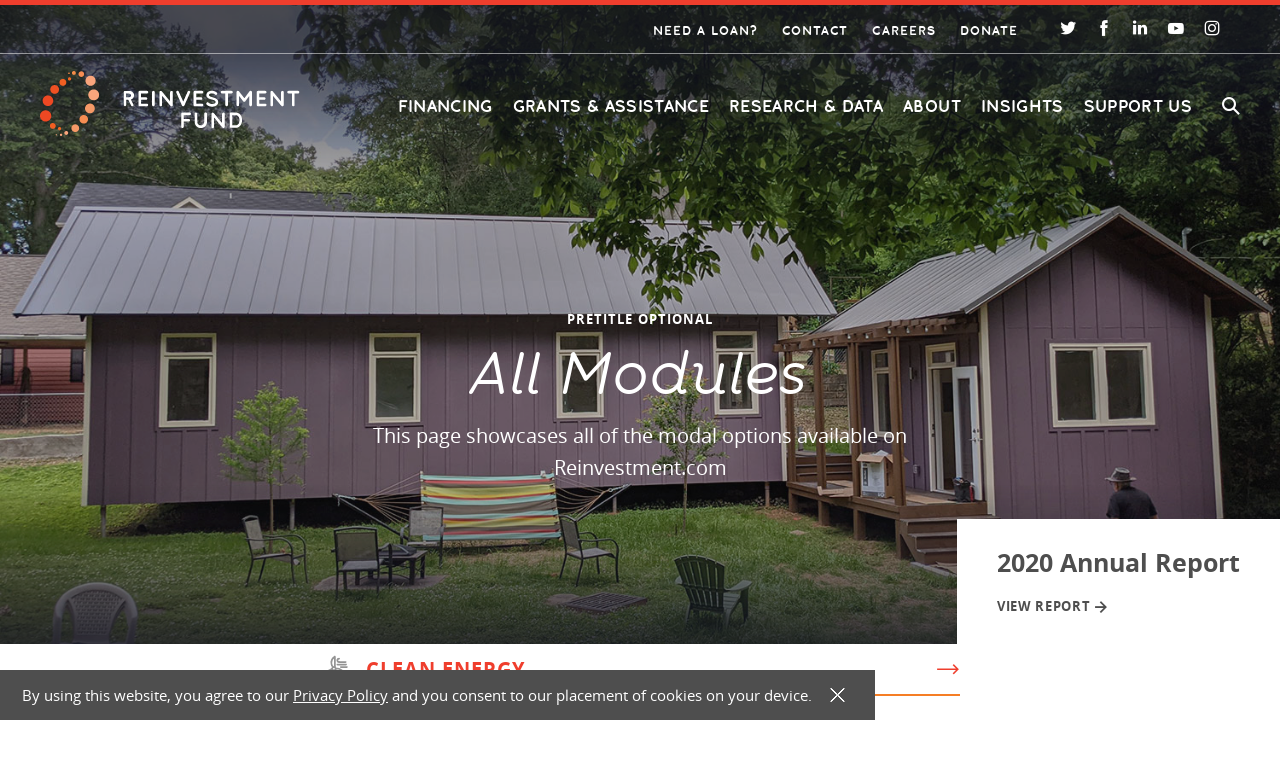

--- FILE ---
content_type: text/html; charset=UTF-8
request_url: https://www.reinvestment.com/modules/
body_size: 37349
content:
<!DOCTYPE html>
<html lang="en">
<head>
	<meta charset="UTF-8">
<script type="text/javascript">
/* <![CDATA[ */
var gform;gform||(document.addEventListener("gform_main_scripts_loaded",function(){gform.scriptsLoaded=!0}),document.addEventListener("gform/theme/scripts_loaded",function(){gform.themeScriptsLoaded=!0}),window.addEventListener("DOMContentLoaded",function(){gform.domLoaded=!0}),gform={domLoaded:!1,scriptsLoaded:!1,themeScriptsLoaded:!1,isFormEditor:()=>"function"==typeof InitializeEditor,callIfLoaded:function(o){return!(!gform.domLoaded||!gform.scriptsLoaded||!gform.themeScriptsLoaded&&!gform.isFormEditor()||(gform.isFormEditor()&&console.warn("The use of gform.initializeOnLoaded() is deprecated in the form editor context and will be removed in Gravity Forms 3.1."),o(),0))},initializeOnLoaded:function(o){gform.callIfLoaded(o)||(document.addEventListener("gform_main_scripts_loaded",()=>{gform.scriptsLoaded=!0,gform.callIfLoaded(o)}),document.addEventListener("gform/theme/scripts_loaded",()=>{gform.themeScriptsLoaded=!0,gform.callIfLoaded(o)}),window.addEventListener("DOMContentLoaded",()=>{gform.domLoaded=!0,gform.callIfLoaded(o)}))},hooks:{action:{},filter:{}},addAction:function(o,r,e,t){gform.addHook("action",o,r,e,t)},addFilter:function(o,r,e,t){gform.addHook("filter",o,r,e,t)},doAction:function(o){gform.doHook("action",o,arguments)},applyFilters:function(o){return gform.doHook("filter",o,arguments)},removeAction:function(o,r){gform.removeHook("action",o,r)},removeFilter:function(o,r,e){gform.removeHook("filter",o,r,e)},addHook:function(o,r,e,t,n){null==gform.hooks[o][r]&&(gform.hooks[o][r]=[]);var d=gform.hooks[o][r];null==n&&(n=r+"_"+d.length),gform.hooks[o][r].push({tag:n,callable:e,priority:t=null==t?10:t})},doHook:function(r,o,e){var t;if(e=Array.prototype.slice.call(e,1),null!=gform.hooks[r][o]&&((o=gform.hooks[r][o]).sort(function(o,r){return o.priority-r.priority}),o.forEach(function(o){"function"!=typeof(t=o.callable)&&(t=window[t]),"action"==r?t.apply(null,e):e[0]=t.apply(null,e)})),"filter"==r)return e[0]},removeHook:function(o,r,t,n){var e;null!=gform.hooks[o][r]&&(e=(e=gform.hooks[o][r]).filter(function(o,r,e){return!!(null!=n&&n!=o.tag||null!=t&&t!=o.priority)}),gform.hooks[o][r]=e)}});
/* ]]> */
</script>

	<meta name="viewport" content="width=device-width, initial-scale=1, maximum-scale=3">
	<meta name="format-detection" content="telephone=no">
	<meta name='robots' content='index, follow, max-image-preview:large, max-snippet:-1, max-video-preview:-1' />

	<!-- This site is optimized with the Yoast SEO plugin v26.7 - https://yoast.com/wordpress/plugins/seo/ -->
	<title>+ Modules &#8212; Reinvestment Fund</title>
	<link rel="canonical" href="https://www.reinvestment.com/modules/" />
	<meta property="og:locale" content="en_US" />
	<meta property="og:type" content="article" />
	<meta property="og:title" content="+ Modules &#8212; Reinvestment Fund" />
	<meta property="og:url" content="https://www.reinvestment.com/modules/" />
	<meta property="og:site_name" content="Reinvestment Fund" />
	<meta property="article:modified_time" content="2022-02-17T06:18:41+00:00" />
	<meta name="twitter:card" content="summary_large_image" />
	<script type="application/ld+json" class="yoast-schema-graph">{"@context":"https://schema.org","@graph":[{"@type":"WebPage","@id":"https://www.reinvestment.com/modules/","url":"https://www.reinvestment.com/modules/","name":"+ Modules &#8212; Reinvestment Fund","isPartOf":{"@id":"https://www.reinvestment.com/#website"},"datePublished":"2021-10-11T18:03:04+00:00","dateModified":"2022-02-17T06:18:41+00:00","breadcrumb":{"@id":"https://www.reinvestment.com/modules/#breadcrumb"},"inLanguage":"en-US","potentialAction":[{"@type":"ReadAction","target":["https://www.reinvestment.com/modules/"]}]},{"@type":"BreadcrumbList","@id":"https://www.reinvestment.com/modules/#breadcrumb","itemListElement":[{"@type":"ListItem","position":1,"name":"Home","item":"https://www.reinvestment.com/"},{"@type":"ListItem","position":2,"name":"+ Modules"}]},{"@type":"WebSite","@id":"https://www.reinvestment.com/#website","url":"https://www.reinvestment.com/","name":"Reinvestment Fund","description":"Restoring Markets. Reimagining Possibilities.","publisher":{"@id":"https://www.reinvestment.com/#organization"},"potentialAction":[{"@type":"SearchAction","target":{"@type":"EntryPoint","urlTemplate":"https://www.reinvestment.com/?s={search_term_string}"},"query-input":{"@type":"PropertyValueSpecification","valueRequired":true,"valueName":"search_term_string"}}],"inLanguage":"en-US"},{"@type":"Organization","@id":"https://www.reinvestment.com/#organization","name":"Reinvestment Fund","url":"https://www.reinvestment.com/","logo":{"@type":"ImageObject","inLanguage":"en-US","@id":"https://www.reinvestment.com/#/schema/logo/image/","url":"https://www.reinvestment.com//wp-content/uploads/2021/10/share_facebook.png","contentUrl":"https://www.reinvestment.com//wp-content/uploads/2021/10/share_facebook.png","width":1200,"height":630,"caption":"Reinvestment Fund"},"image":{"@id":"https://www.reinvestment.com/#/schema/logo/image/"}}]}</script>
	<!-- / Yoast SEO plugin. -->


<link rel="alternate" title="oEmbed (JSON)" type="application/json+oembed" href="https://www.reinvestment.com/wp-json/oembed/1.0/embed?url=https%3A%2F%2Fwww.reinvestment.com%2Fmodules%2F" />
<link rel="alternate" title="oEmbed (XML)" type="text/xml+oembed" href="https://www.reinvestment.com/wp-json/oembed/1.0/embed?url=https%3A%2F%2Fwww.reinvestment.com%2Fmodules%2F&#038;format=xml" />
<style id='wp-img-auto-sizes-contain-inline-css' type='text/css'>
img:is([sizes=auto i],[sizes^="auto," i]){contain-intrinsic-size:3000px 1500px}
/*# sourceURL=wp-img-auto-sizes-contain-inline-css */
</style>
<style id='wp-emoji-styles-inline-css' type='text/css'>

	img.wp-smiley, img.emoji {
		display: inline !important;
		border: none !important;
		box-shadow: none !important;
		height: 1em !important;
		width: 1em !important;
		margin: 0 0.07em !important;
		vertical-align: -0.1em !important;
		background: none !important;
		padding: 0 !important;
	}
/*# sourceURL=wp-emoji-styles-inline-css */
</style>
<style id='wp-block-library-inline-css' type='text/css'>
:root{--wp-block-synced-color:#7a00df;--wp-block-synced-color--rgb:122,0,223;--wp-bound-block-color:var(--wp-block-synced-color);--wp-editor-canvas-background:#ddd;--wp-admin-theme-color:#007cba;--wp-admin-theme-color--rgb:0,124,186;--wp-admin-theme-color-darker-10:#006ba1;--wp-admin-theme-color-darker-10--rgb:0,107,160.5;--wp-admin-theme-color-darker-20:#005a87;--wp-admin-theme-color-darker-20--rgb:0,90,135;--wp-admin-border-width-focus:2px}@media (min-resolution:192dpi){:root{--wp-admin-border-width-focus:1.5px}}.wp-element-button{cursor:pointer}:root .has-very-light-gray-background-color{background-color:#eee}:root .has-very-dark-gray-background-color{background-color:#313131}:root .has-very-light-gray-color{color:#eee}:root .has-very-dark-gray-color{color:#313131}:root .has-vivid-green-cyan-to-vivid-cyan-blue-gradient-background{background:linear-gradient(135deg,#00d084,#0693e3)}:root .has-purple-crush-gradient-background{background:linear-gradient(135deg,#34e2e4,#4721fb 50%,#ab1dfe)}:root .has-hazy-dawn-gradient-background{background:linear-gradient(135deg,#faaca8,#dad0ec)}:root .has-subdued-olive-gradient-background{background:linear-gradient(135deg,#fafae1,#67a671)}:root .has-atomic-cream-gradient-background{background:linear-gradient(135deg,#fdd79a,#004a59)}:root .has-nightshade-gradient-background{background:linear-gradient(135deg,#330968,#31cdcf)}:root .has-midnight-gradient-background{background:linear-gradient(135deg,#020381,#2874fc)}:root{--wp--preset--font-size--normal:16px;--wp--preset--font-size--huge:42px}.has-regular-font-size{font-size:1em}.has-larger-font-size{font-size:2.625em}.has-normal-font-size{font-size:var(--wp--preset--font-size--normal)}.has-huge-font-size{font-size:var(--wp--preset--font-size--huge)}.has-text-align-center{text-align:center}.has-text-align-left{text-align:left}.has-text-align-right{text-align:right}.has-fit-text{white-space:nowrap!important}#end-resizable-editor-section{display:none}.aligncenter{clear:both}.items-justified-left{justify-content:flex-start}.items-justified-center{justify-content:center}.items-justified-right{justify-content:flex-end}.items-justified-space-between{justify-content:space-between}.screen-reader-text{border:0;clip-path:inset(50%);height:1px;margin:-1px;overflow:hidden;padding:0;position:absolute;width:1px;word-wrap:normal!important}.screen-reader-text:focus{background-color:#ddd;clip-path:none;color:#444;display:block;font-size:1em;height:auto;left:5px;line-height:normal;padding:15px 23px 14px;text-decoration:none;top:5px;width:auto;z-index:100000}html :where(.has-border-color){border-style:solid}html :where([style*=border-top-color]){border-top-style:solid}html :where([style*=border-right-color]){border-right-style:solid}html :where([style*=border-bottom-color]){border-bottom-style:solid}html :where([style*=border-left-color]){border-left-style:solid}html :where([style*=border-width]){border-style:solid}html :where([style*=border-top-width]){border-top-style:solid}html :where([style*=border-right-width]){border-right-style:solid}html :where([style*=border-bottom-width]){border-bottom-style:solid}html :where([style*=border-left-width]){border-left-style:solid}html :where(img[class*=wp-image-]){height:auto;max-width:100%}:where(figure){margin:0 0 1em}html :where(.is-position-sticky){--wp-admin--admin-bar--position-offset:var(--wp-admin--admin-bar--height,0px)}@media screen and (max-width:600px){html :where(.is-position-sticky){--wp-admin--admin-bar--position-offset:0px}}

/*# sourceURL=wp-block-library-inline-css */
</style><style id='global-styles-inline-css' type='text/css'>
:root{--wp--preset--aspect-ratio--square: 1;--wp--preset--aspect-ratio--4-3: 4/3;--wp--preset--aspect-ratio--3-4: 3/4;--wp--preset--aspect-ratio--3-2: 3/2;--wp--preset--aspect-ratio--2-3: 2/3;--wp--preset--aspect-ratio--16-9: 16/9;--wp--preset--aspect-ratio--9-16: 9/16;--wp--preset--color--black: #000000;--wp--preset--color--cyan-bluish-gray: #abb8c3;--wp--preset--color--white: #ffffff;--wp--preset--color--pale-pink: #f78da7;--wp--preset--color--vivid-red: #cf2e2e;--wp--preset--color--luminous-vivid-orange: #ff6900;--wp--preset--color--luminous-vivid-amber: #fcb900;--wp--preset--color--light-green-cyan: #7bdcb5;--wp--preset--color--vivid-green-cyan: #00d084;--wp--preset--color--pale-cyan-blue: #8ed1fc;--wp--preset--color--vivid-cyan-blue: #0693e3;--wp--preset--color--vivid-purple: #9b51e0;--wp--preset--gradient--vivid-cyan-blue-to-vivid-purple: linear-gradient(135deg,rgb(6,147,227) 0%,rgb(155,81,224) 100%);--wp--preset--gradient--light-green-cyan-to-vivid-green-cyan: linear-gradient(135deg,rgb(122,220,180) 0%,rgb(0,208,130) 100%);--wp--preset--gradient--luminous-vivid-amber-to-luminous-vivid-orange: linear-gradient(135deg,rgb(252,185,0) 0%,rgb(255,105,0) 100%);--wp--preset--gradient--luminous-vivid-orange-to-vivid-red: linear-gradient(135deg,rgb(255,105,0) 0%,rgb(207,46,46) 100%);--wp--preset--gradient--very-light-gray-to-cyan-bluish-gray: linear-gradient(135deg,rgb(238,238,238) 0%,rgb(169,184,195) 100%);--wp--preset--gradient--cool-to-warm-spectrum: linear-gradient(135deg,rgb(74,234,220) 0%,rgb(151,120,209) 20%,rgb(207,42,186) 40%,rgb(238,44,130) 60%,rgb(251,105,98) 80%,rgb(254,248,76) 100%);--wp--preset--gradient--blush-light-purple: linear-gradient(135deg,rgb(255,206,236) 0%,rgb(152,150,240) 100%);--wp--preset--gradient--blush-bordeaux: linear-gradient(135deg,rgb(254,205,165) 0%,rgb(254,45,45) 50%,rgb(107,0,62) 100%);--wp--preset--gradient--luminous-dusk: linear-gradient(135deg,rgb(255,203,112) 0%,rgb(199,81,192) 50%,rgb(65,88,208) 100%);--wp--preset--gradient--pale-ocean: linear-gradient(135deg,rgb(255,245,203) 0%,rgb(182,227,212) 50%,rgb(51,167,181) 100%);--wp--preset--gradient--electric-grass: linear-gradient(135deg,rgb(202,248,128) 0%,rgb(113,206,126) 100%);--wp--preset--gradient--midnight: linear-gradient(135deg,rgb(2,3,129) 0%,rgb(40,116,252) 100%);--wp--preset--font-size--small: 13px;--wp--preset--font-size--medium: 20px;--wp--preset--font-size--large: 36px;--wp--preset--font-size--x-large: 42px;--wp--preset--spacing--20: 0.44rem;--wp--preset--spacing--30: 0.67rem;--wp--preset--spacing--40: 1rem;--wp--preset--spacing--50: 1.5rem;--wp--preset--spacing--60: 2.25rem;--wp--preset--spacing--70: 3.38rem;--wp--preset--spacing--80: 5.06rem;--wp--preset--shadow--natural: 6px 6px 9px rgba(0, 0, 0, 0.2);--wp--preset--shadow--deep: 12px 12px 50px rgba(0, 0, 0, 0.4);--wp--preset--shadow--sharp: 6px 6px 0px rgba(0, 0, 0, 0.2);--wp--preset--shadow--outlined: 6px 6px 0px -3px rgb(255, 255, 255), 6px 6px rgb(0, 0, 0);--wp--preset--shadow--crisp: 6px 6px 0px rgb(0, 0, 0);}:where(.is-layout-flex){gap: 0.5em;}:where(.is-layout-grid){gap: 0.5em;}body .is-layout-flex{display: flex;}.is-layout-flex{flex-wrap: wrap;align-items: center;}.is-layout-flex > :is(*, div){margin: 0;}body .is-layout-grid{display: grid;}.is-layout-grid > :is(*, div){margin: 0;}:where(.wp-block-columns.is-layout-flex){gap: 2em;}:where(.wp-block-columns.is-layout-grid){gap: 2em;}:where(.wp-block-post-template.is-layout-flex){gap: 1.25em;}:where(.wp-block-post-template.is-layout-grid){gap: 1.25em;}.has-black-color{color: var(--wp--preset--color--black) !important;}.has-cyan-bluish-gray-color{color: var(--wp--preset--color--cyan-bluish-gray) !important;}.has-white-color{color: var(--wp--preset--color--white) !important;}.has-pale-pink-color{color: var(--wp--preset--color--pale-pink) !important;}.has-vivid-red-color{color: var(--wp--preset--color--vivid-red) !important;}.has-luminous-vivid-orange-color{color: var(--wp--preset--color--luminous-vivid-orange) !important;}.has-luminous-vivid-amber-color{color: var(--wp--preset--color--luminous-vivid-amber) !important;}.has-light-green-cyan-color{color: var(--wp--preset--color--light-green-cyan) !important;}.has-vivid-green-cyan-color{color: var(--wp--preset--color--vivid-green-cyan) !important;}.has-pale-cyan-blue-color{color: var(--wp--preset--color--pale-cyan-blue) !important;}.has-vivid-cyan-blue-color{color: var(--wp--preset--color--vivid-cyan-blue) !important;}.has-vivid-purple-color{color: var(--wp--preset--color--vivid-purple) !important;}.has-black-background-color{background-color: var(--wp--preset--color--black) !important;}.has-cyan-bluish-gray-background-color{background-color: var(--wp--preset--color--cyan-bluish-gray) !important;}.has-white-background-color{background-color: var(--wp--preset--color--white) !important;}.has-pale-pink-background-color{background-color: var(--wp--preset--color--pale-pink) !important;}.has-vivid-red-background-color{background-color: var(--wp--preset--color--vivid-red) !important;}.has-luminous-vivid-orange-background-color{background-color: var(--wp--preset--color--luminous-vivid-orange) !important;}.has-luminous-vivid-amber-background-color{background-color: var(--wp--preset--color--luminous-vivid-amber) !important;}.has-light-green-cyan-background-color{background-color: var(--wp--preset--color--light-green-cyan) !important;}.has-vivid-green-cyan-background-color{background-color: var(--wp--preset--color--vivid-green-cyan) !important;}.has-pale-cyan-blue-background-color{background-color: var(--wp--preset--color--pale-cyan-blue) !important;}.has-vivid-cyan-blue-background-color{background-color: var(--wp--preset--color--vivid-cyan-blue) !important;}.has-vivid-purple-background-color{background-color: var(--wp--preset--color--vivid-purple) !important;}.has-black-border-color{border-color: var(--wp--preset--color--black) !important;}.has-cyan-bluish-gray-border-color{border-color: var(--wp--preset--color--cyan-bluish-gray) !important;}.has-white-border-color{border-color: var(--wp--preset--color--white) !important;}.has-pale-pink-border-color{border-color: var(--wp--preset--color--pale-pink) !important;}.has-vivid-red-border-color{border-color: var(--wp--preset--color--vivid-red) !important;}.has-luminous-vivid-orange-border-color{border-color: var(--wp--preset--color--luminous-vivid-orange) !important;}.has-luminous-vivid-amber-border-color{border-color: var(--wp--preset--color--luminous-vivid-amber) !important;}.has-light-green-cyan-border-color{border-color: var(--wp--preset--color--light-green-cyan) !important;}.has-vivid-green-cyan-border-color{border-color: var(--wp--preset--color--vivid-green-cyan) !important;}.has-pale-cyan-blue-border-color{border-color: var(--wp--preset--color--pale-cyan-blue) !important;}.has-vivid-cyan-blue-border-color{border-color: var(--wp--preset--color--vivid-cyan-blue) !important;}.has-vivid-purple-border-color{border-color: var(--wp--preset--color--vivid-purple) !important;}.has-vivid-cyan-blue-to-vivid-purple-gradient-background{background: var(--wp--preset--gradient--vivid-cyan-blue-to-vivid-purple) !important;}.has-light-green-cyan-to-vivid-green-cyan-gradient-background{background: var(--wp--preset--gradient--light-green-cyan-to-vivid-green-cyan) !important;}.has-luminous-vivid-amber-to-luminous-vivid-orange-gradient-background{background: var(--wp--preset--gradient--luminous-vivid-amber-to-luminous-vivid-orange) !important;}.has-luminous-vivid-orange-to-vivid-red-gradient-background{background: var(--wp--preset--gradient--luminous-vivid-orange-to-vivid-red) !important;}.has-very-light-gray-to-cyan-bluish-gray-gradient-background{background: var(--wp--preset--gradient--very-light-gray-to-cyan-bluish-gray) !important;}.has-cool-to-warm-spectrum-gradient-background{background: var(--wp--preset--gradient--cool-to-warm-spectrum) !important;}.has-blush-light-purple-gradient-background{background: var(--wp--preset--gradient--blush-light-purple) !important;}.has-blush-bordeaux-gradient-background{background: var(--wp--preset--gradient--blush-bordeaux) !important;}.has-luminous-dusk-gradient-background{background: var(--wp--preset--gradient--luminous-dusk) !important;}.has-pale-ocean-gradient-background{background: var(--wp--preset--gradient--pale-ocean) !important;}.has-electric-grass-gradient-background{background: var(--wp--preset--gradient--electric-grass) !important;}.has-midnight-gradient-background{background: var(--wp--preset--gradient--midnight) !important;}.has-small-font-size{font-size: var(--wp--preset--font-size--small) !important;}.has-medium-font-size{font-size: var(--wp--preset--font-size--medium) !important;}.has-large-font-size{font-size: var(--wp--preset--font-size--large) !important;}.has-x-large-font-size{font-size: var(--wp--preset--font-size--x-large) !important;}
/*# sourceURL=global-styles-inline-css */
</style>

<style id='classic-theme-styles-inline-css' type='text/css'>
/*! This file is auto-generated */
.wp-block-button__link{color:#fff;background-color:#32373c;border-radius:9999px;box-shadow:none;text-decoration:none;padding:calc(.667em + 2px) calc(1.333em + 2px);font-size:1.125em}.wp-block-file__button{background:#32373c;color:#fff;text-decoration:none}
/*# sourceURL=/wp-includes/css/classic-themes.min.css */
</style>
<link rel='stylesheet' id='cookie-law-info-css' href='https://www.reinvestment.com/wp-content/plugins/cookie-law-info/legacy/public/css/cookie-law-info-public.css?ver=3.3.9.1' type='text/css' media='all' />
<link rel='stylesheet' id='cookie-law-info-gdpr-css' href='https://www.reinvestment.com/wp-content/plugins/cookie-law-info/legacy/public/css/cookie-law-info-gdpr.css?ver=3.3.9.1' type='text/css' media='all' />
<link rel='stylesheet' id='master-css' href='https://www.reinvestment.com/wp-content/themes/reinvestment/assets/build/master.css?ver=9031' type='text/css' media='all' />
<script type="text/javascript" src="https://www.reinvestment.com/wp-includes/js/jquery/jquery.min.js?ver=3.7.1" id="jquery-core-js"></script>
<script type="text/javascript" src="https://www.reinvestment.com/wp-includes/js/jquery/jquery-migrate.min.js?ver=3.4.1" id="jquery-migrate-js"></script>
<script type="text/javascript" id="cookie-law-info-js-extra">
/* <![CDATA[ */
var Cli_Data = {"nn_cookie_ids":[],"cookielist":[],"non_necessary_cookies":[],"ccpaEnabled":"","ccpaRegionBased":"","ccpaBarEnabled":"","strictlyEnabled":["necessary","obligatoire"],"ccpaType":"gdpr","js_blocking":"1","custom_integration":"","triggerDomRefresh":"","secure_cookies":""};
var cli_cookiebar_settings = {"animate_speed_hide":"500","animate_speed_show":"500","background":"#000000","border":"#b1a6a6c2","border_on":"","button_1_button_colour":"#61a229","button_1_button_hover":"#4e8221","button_1_link_colour":"#fff","button_1_as_button":"1","button_1_new_win":"","button_2_button_colour":"#333","button_2_button_hover":"#292929","button_2_link_colour":"#444","button_2_as_button":"","button_2_hidebar":"","button_3_button_colour":"#dedfe0","button_3_button_hover":"#b2b2b3","button_3_link_colour":"#333333","button_3_as_button":"1","button_3_new_win":"","button_4_button_colour":"#dedfe0","button_4_button_hover":"#b2b2b3","button_4_link_colour":"#333333","button_4_as_button":"1","button_7_button_colour":"#61a229","button_7_button_hover":"#4e8221","button_7_link_colour":"#fff","button_7_as_button":"","button_7_new_win":"","font_family":"inherit","header_fix":"","notify_animate_hide":"1","notify_animate_show":"","notify_div_id":"#cookie-law-info-bar","notify_position_horizontal":"right","notify_position_vertical":"bottom","scroll_close":"","scroll_close_reload":"","accept_close_reload":"","reject_close_reload":"","showagain_tab":"","showagain_background":"#fff","showagain_border":"#000","showagain_div_id":"#cookie-law-info-again","showagain_x_position":"100px","text":"#ffffff","show_once_yn":"","show_once":"10000","logging_on":"","as_popup":"","popup_overlay":"1","bar_heading_text":"","cookie_bar_as":"banner","popup_showagain_position":"bottom-right","widget_position":"left"};
var log_object = {"ajax_url":"https://www.reinvestment.com/wp-admin/admin-ajax.php"};
//# sourceURL=cookie-law-info-js-extra
/* ]]> */
</script>
<script type="text/javascript" src="https://www.reinvestment.com/wp-content/plugins/cookie-law-info/legacy/public/js/cookie-law-info-public.js?ver=3.3.9.1" id="cookie-law-info-js"></script>
<link rel="https://api.w.org/" href="https://www.reinvestment.com/wp-json/" /><link rel="alternate" title="JSON" type="application/json" href="https://www.reinvestment.com/wp-json/wp/v2/pages/414" /><link rel="EditURI" type="application/rsd+xml" title="RSD" href="https://www.reinvestment.com/xmlrpc.php?rsd" />
<meta name="generator" content="WordPress 6.9" />
<link rel='shortlink' href='https://www.reinvestment.com/?p=414' />

	<!-- Styles/Linked assets -->
	<link rel="apple-touch-icon" sizes="57x57" href="https://www.reinvestment.com/wp-content/themes/reinvestment/assets/favicon/apple-icon-57x57.png">
	<link rel="apple-touch-icon" sizes="60x60" href="https://www.reinvestment.com/wp-content/themes/reinvestment/assets/favicon/apple-icon-60x60.png">
	<link rel="apple-touch-icon" sizes="72x72" href="https://www.reinvestment.com/wp-content/themes/reinvestment/assets/favicon/apple-icon-72x72.png">
	<link rel="apple-touch-icon" sizes="76x76" href="https://www.reinvestment.com/wp-content/themes/reinvestment/assets/favicon/apple-icon-76x76.png">
	<link rel="apple-touch-icon" sizes="114x114" href="https://www.reinvestment.com/wp-content/themes/reinvestment/assets/favicon/apple-icon-114x114.png">
	<link rel="apple-touch-icon" sizes="120x120" href="https://www.reinvestment.com/wp-content/themes/reinvestment/assets/favicon/apple-icon-120x120.png">
	<link rel="apple-touch-icon" sizes="144x144" href="https://www.reinvestment.com/wp-content/themes/reinvestment/assets/favicon/apple-icon-144x144.png">
	<link rel="apple-touch-icon" sizes="152x152" href="https://www.reinvestment.com/wp-content/themes/reinvestment/assets/favicon/apple-icon-152x152.png">
	<link rel="apple-touch-icon" sizes="180x180" href="https://www.reinvestment.com/wp-content/themes/reinvestment/assets/favicon/apple-icon-180x180.png">
	<link rel="icon" type="image/png" sizes="192x192"  href="https://www.reinvestment.com/wp-content/themes/reinvestment/assets/favicon/android-icon-192x192.png">
	<link rel="icon" type="image/png" sizes="32x32" href="https://www.reinvestment.com/wp-content/themes/reinvestment/assets/favicon/favicon-32x32.png">
	<link rel="icon" type="image/png" sizes="96x96" href="https://www.reinvestment.com/wp-content/themes/reinvestment/assets/favicon/favicon-96x96.png">
	<link rel="icon" type="image/png" sizes="16x16" href="https://www.reinvestment.com/wp-content/themes/reinvestment/assets/favicon/favicon-16x16.png">
	<link rel="manifest" href="https://www.reinvestment.com/wp-content/themes/reinvestment/assets/favicon/manifest.json">
	<meta name="msapplication-TileColor" content="#ffffff">
	<meta name="msapplication-TileImage" content="https://www.reinvestment.com/wp-content/themes/reinvestment/assets/favicon/ms-icon-144x144.png">
	<meta name="theme-color" content="#ffffff">
	
<!-- External Script : Google Maps -->
<script type="text/javascript" src="https://maps.googleapis.com/maps/api/js?key=AIzaSyCx2fBFT1WyqhyZlIoZQuipw4BzMODQK_k"></script>

<!-- External Script : Google Analytics -->
<script src="//www.googletagmanager.com/gtag/js?id=UA-72598435-1"  type="text/javascript" data-cfasync="false" async></script>
<script type="text/javascript" data-cfasync="false">
var mi_version = '8.2.0';
var mi_track_user = true;
var mi_no_track_reason = '';
var disableStrs = [
'ga-disable-UA-72598435-1',
];
/* Function to detect opted out users */
function __gtagTrackerIsOptedOut() {
for ( var index = 0; index < disableStrs.length; index++ ) {
if ( document.cookie.indexOf( disableStrs[ index ] + '=true' ) > -1 ) {
return true;
}
}
return false;
}
/* Disable tracking if the opt-out cookie exists. */
if ( __gtagTrackerIsOptedOut() ) {
for ( var index = 0; index < disableStrs.length; index++ ) {
window[ disableStrs[ index ] ] = true;
}
}
/* Opt-out function */
function __gtagTrackerOptout() {
for ( var index = 0; index < disableStrs.length; index++ ) {
document.cookie = disableStrs[ index ] + '=true; expires=Thu, 31 Dec 2099 23:59:59 UTC; path=/';
window[ disableStrs[ index ] ] = true;
}
}
if ( 'undefined' === typeof gaOptout ) {
function gaOptout() {
__gtagTrackerOptout();
}
}
window.dataLayer = window.dataLayer || [];
window.MonsterInsightsDualTracker = {
helpers: {},
trackers: {},
};
if ( mi_track_user ) {
function __gtagDataLayer() {
dataLayer.push( arguments );
}
function __gtagTracker( type, name, parameters ) {
if (!parameters) {
parameters = {};
}
if (parameters.send_to) {
__gtagDataLayer.apply( null, arguments );
return;
}
if ( type === 'event' ) {
parameters.send_to = monsterinsights_frontend.ua;
__gtagDataLayer( type, name, parameters );
} else {
__gtagDataLayer.apply( null, arguments );
}
}
__gtagTracker( 'js', new Date() );
__gtagTracker( 'set', {
'developer_id.dZGIzZG' : true,
} );
__gtagTracker( 'config', 'UA-72598435-1', {"forceSSL":"true"} );
window.gtag = __gtagTracker;										(
function () {
/* https://developers.google.com/analytics/devguides/collection/analyticsjs/ */
/* ga and __gaTracker compatibility shim. */
var noopfn = function () {
return null;
};
var newtracker = function () {
return new Tracker();
};
var Tracker = function () {
return null;
};
var p = Tracker.prototype;
p.get = noopfn;
p.set = noopfn;
p.send = function (){
var args = Array.prototype.slice.call(arguments);
args.unshift( 'send' );
__gaTracker.apply(null, args);
};
var __gaTracker = function () {
var len = arguments.length;
if ( len === 0 ) {
return;
}
var f = arguments[len - 1];
if ( typeof f !== 'object' || f === null || typeof f.hitCallback !== 'function' ) {
if ( 'send' === arguments[0] ) {
var hitConverted, hitObject = false, action;
if ( 'event' === arguments[1] ) {
if ( 'undefined' !== typeof arguments[3] ) {
hitObject = {
'eventAction': arguments[3],
'eventCategory': arguments[2],
'eventLabel': arguments[4],
'value': arguments[5] ? arguments[5] : 1,
}
}
}
if ( 'pageview' === arguments[1] ) {
if ( 'undefined' !== typeof arguments[2] ) {
hitObject = {
'eventAction': 'page_view',
'page_path' : arguments[2],
}
}
}
if ( typeof arguments[2] === 'object' ) {
hitObject = arguments[2];
}
if ( typeof arguments[5] === 'object' ) {
Object.assign( hitObject, arguments[5] );
}
if ( 'undefined' !== typeof arguments[1].hitType ) {
hitObject = arguments[1];
if ( 'pageview' === hitObject.hitType ) {
hitObject.eventAction = 'page_view';
}
}
if ( hitObject ) {
action = 'timing' === arguments[1].hitType ? 'timing_complete' : hitObject.eventAction;
hitConverted = mapArgs( hitObject );
__gtagTracker( 'event', action, hitConverted );
}
}
return;
}
function mapArgs( args ) {
var arg, hit = {};
var gaMap = {
'eventCategory': 'event_category',
'eventAction': 'event_action',
'eventLabel': 'event_label',
'eventValue': 'event_value',
'nonInteraction': 'non_interaction',
'timingCategory': 'event_category',
'timingVar': 'name',
'timingValue': 'value',
'timingLabel': 'event_label',
'page' : 'page_path',
'location' : 'page_location',
'title' : 'page_title',
};
for ( arg in args ) {
if ( ! ( ! args.hasOwnProperty(arg) || ! gaMap.hasOwnProperty(arg) ) ) {
hit[gaMap[arg]] = args[arg];
} else {
hit[arg] = args[arg];
}
}
return hit;
}
try {
f.hitCallback();
} catch ( ex ) {
}
};
__gaTracker.create = newtracker;
__gaTracker.getByName = newtracker;
__gaTracker.getAll = function () {
return [];
};
__gaTracker.remove = noopfn;
__gaTracker.loaded = true;
window['__gaTracker'] = __gaTracker;
}
)();
} else {
console.log( "" );
( function () {
function __gtagTracker() {
return null;
}
window['__gtagTracker'] = __gtagTracker;
window['gtag'] = __gtagTracker;
} )();
}
</script>


<!-- External Script : Google Tags 1 -->
<!-- Google Tag Manager -->

<script>(function(w,d,s,l,i){w[l]=w[l]||[];w[l].push({'gtm.start':

new Date().getTime(),event:'gtm.js'});var f=d.getElementsByTagName(s)[0],

j=d.createElement(s),dl=l!='dataLayer'?'&l='+l:'';j.async=true;j.src=

'https://www.googletagmanager.com/gtm.js?id='+i+dl;f.parentNode.insertBefore(j,f);

})(window,document,'script','dataLayer','GTM-WKLV86J');</script>

<!-- End Google Tag Manager -->
<link rel='stylesheet' id='cookie-law-info-table-css' href='https://www.reinvestment.com/wp-content/plugins/cookie-law-info/legacy/public/css/cookie-law-info-table.css?ver=3.3.9.1' type='text/css' media='all' />
</head>
<body class="wp-singular page-template-default page page-id-414 wp-theme-reinvestment modules">
	<a href="#skipnavigation" class="skip-navigation" id="backtotop">Skip Navigation</a>
	
<!-- External Script : Google Tags 2 -->
<!-- Google Tag Manager (noscript) -->

<noscript><iframe src="https://www.googletagmanager.com/ns.html?id=GTM-WKLV86J"

height="0" width="0" style="display:none;visibility:hidden"></iframe></noscript>

<!-- End Google Tag Manager (noscript) -->
		<div class="search-popup" id="search-popup">
		<div class="close-icon close-search" id="close-search"><i class="icon-close"></i></div>
		<div class="container-fluid tighter">
			<form id="search-form" method="get" class="search-form" action="/">
				<input id="search-input" class="search-input" name="s" type="text" placeholder="Search by keyword..." autocomplete="off" autocorrect="off" autocapitalize="off" spellcheck="false" />
				<button class="arrowed" type="submit" form="search-form" value="Submit">Search</button>
			</form>
		</div>
	</div>
	<div class="site-wrapper">
		<header class="global-header style-inverse">
			<div class="top-navigation container-fluid tighter">
								<div class="right-col" style="width: 100%;">
					<ul id="tiptop-navigation" class="menu"><li id="menu-item-16900" class="menu-item menu-item-type-custom menu-item-object-custom menu-item-16900"><a target="_blank" href="https://www.reinvestment.com/financing/loan-products/">Need a Loan?</a></li>
<li id="menu-item-191" class="menu-item menu-item-type-post_type menu-item-object-page menu-item-191"><a href="https://www.reinvestment.com/contact/">Contact</a></li>
<li id="menu-item-190" class="menu-item menu-item-type-post_type menu-item-object-page menu-item-190"><a href="https://www.reinvestment.com/careers/">Careers</a></li>
<li id="menu-item-189" class="menu-item menu-item-type-post_type menu-item-object-page menu-item-189"><a href="https://www.reinvestment.com/invest/donations/">Donate</a></li>
</ul>					<div class="social-links">
	<ul>
		   						<li class="twitter"><a href="https://twitter.com/reinvestfund" target="_blank" class="social-link"><i class="icon-social-twitter" aria-hidden="true"></i></a></li>
		   						<li class="facebook"><a href="https://www.facebook.com/ReinvestFund" target="_blank" class="social-link"><i class="icon-social-facebook" aria-hidden="true"></i></a></li>
		   						<li class="linkedin"><a href="https://www.linkedin.com/company/the-reinvestment-fund" target="_blank" class="social-link"><i class="icon-social-linkedin" aria-hidden="true"></i></a></li>
		   						<li class="youtube"><a href="https://www.youtube.com/c/reinvestmentfund" target="_blank" class="social-link"><i class="icon-social-youtube" aria-hidden="true"></i></a></li>
		   						<li class="instagram"><a href="https://www.instagram.com/reinvestfund/" target="_blank" class="social-link"><i class="icon-social-instagram" aria-hidden="true"></i></a></li>
			</ul>
</div>					<div id="google_translate_element" style="float: right; margin-left: 20px; min-height: 24px;"></div>
					<script type="text/javascript">
					    function googleTranslateElementInit() {
					        new google.translate.TranslateElement({
					            pageLanguage: 'en',
					            includedLanguages: 'en,es',
					            layout: google.translate.TranslateElement.InlineLayout.SIMPLE
					        }, 'google_translate_element');
					    }
					</script>
					<script type="text/javascript" src="//translate.google.com/translate_a/element.js?cb=googleTranslateElementInit"></script>
				</div>
			</div>
			<div class="main-navigation container-fluid tighter">
				<a href="https://www.reinvestment.com/" class="logo-link">
					<svg width="280" height="70" viewBox="0 0 280 70" fill="none" xmlns="http://www.w3.org/2000/svg">
	<g>
		<path class="flipped" d="M109.032 24.1903C108.915 24.1903 108.798 24.3072 108.798 24.424V28.0468C108.798 28.1636 108.915 28.2805 109.032 28.2805H114.057C114.875 28.2805 115.459 28.8648 115.459 29.6828C115.459 30.5008 114.875 31.0852 114.057 31.0852H109.032C108.915 31.0852 108.798 31.202 108.798 31.3189V34.9416C108.798 35.0584 108.915 35.1753 109.032 35.1753H115.108C115.926 35.1753 116.511 35.7596 116.511 36.5776C116.511 37.3957 115.926 37.98 115.108 37.98H107.396C106.577 37.98 105.993 37.3957 105.993 36.5776V22.788C105.993 21.97 106.577 21.3857 107.396 21.3857H115.108C115.926 21.3857 116.511 21.97 116.511 22.788C116.511 23.606 115.926 24.1903 115.108 24.1903H109.032Z" fill="#3C3C3C"/>
		<path class="flipped" d="M123.522 36.5776C123.522 37.3957 122.938 37.98 122.12 37.98C121.302 37.98 120.718 37.3957 120.718 36.5776V22.788C120.718 21.97 121.302 21.3857 122.12 21.3857C122.938 21.3857 123.522 21.97 123.522 22.788V36.5776Z" fill="#3C3C3C"/>
		<path class="flipped" d="M140.233 22.788C140.233 21.97 140.818 21.3857 141.636 21.3857C142.454 21.3857 143.038 21.97 143.038 22.788V36.5776C143.038 37.3957 142.454 37.98 141.636 37.98C141.285 37.98 140.818 37.8631 140.584 37.6294C140.467 37.5125 140.467 37.5125 140.35 37.3957L131.702 26.995C131.586 26.8781 131.469 26.8781 131.469 27.1119V36.6945C131.469 37.5125 130.884 38.0968 130.066 38.0968C129.248 38.0968 128.664 37.5125 128.664 36.6945V22.788C128.664 21.97 129.248 21.3857 130.066 21.3857C130.534 21.3857 130.884 21.6194 131.118 21.8531L131.235 21.97L139.883 32.4875C140 32.6043 140.116 32.6043 140.116 32.3706V22.788H140.233Z" fill="#3C3C3C"/>
		<path class="flipped" d="M159.048 22.2037C159.399 21.3856 160.217 21.0351 160.918 21.3856C161.736 21.7362 161.97 22.5543 161.619 23.2554L155.543 37.0451C155.309 37.7463 154.725 37.98 154.14 37.98C153.673 37.98 153.088 37.6294 152.855 37.0451L146.778 23.2554C146.427 22.4374 146.778 21.7362 147.596 21.3856C148.297 21.0351 149.115 21.3856 149.466 22.2037L154.257 32.9549L159.048 22.2037Z" fill="#3C3C3C"/>
		<path class="flipped" d="M179.499 34.1235C179.966 33.5392 180.784 33.5392 181.369 34.0067C182.537 35.0584 183.823 35.5259 185.576 35.5259C187.562 35.5259 189.081 34.591 189.081 33.5392C189.081 31.9032 187.796 31.4357 185.926 30.9683C183.005 30.1502 179.148 29.4491 179.148 25.9432C179.148 23.1386 181.719 21.2688 185.108 21.2688C187.329 21.2688 188.965 22.0868 190.133 23.0217C190.834 23.606 191.068 24.424 190.484 25.2421C190.133 25.7095 189.315 25.9432 188.848 25.4758C188.03 24.7746 186.744 24.0735 185.108 24.0735C183.005 24.0735 181.953 24.8915 181.953 25.8264C181.953 27.2287 183.94 27.813 186.627 28.5142C191.185 29.7997 191.886 31.5526 191.886 33.6561C191.886 36.6945 188.731 38.4474 185.459 38.4474C183.238 38.4474 181.252 37.8631 179.616 36.4608C179.031 35.6427 178.798 34.8247 179.499 34.1235Z" fill="#3C3C3C"/>
		<path class="flipped" d="M206.027 24.1903H202.521C202.404 24.1903 202.404 24.1903 202.404 24.3072V36.5776C202.404 37.3957 201.82 37.98 201.002 37.98C200.184 37.98 199.599 37.3957 199.599 36.5776V24.3072C199.599 24.1903 199.599 24.1903 199.482 24.1903H195.977C195.159 24.1903 194.574 23.606 194.574 22.788C194.574 21.97 195.159 21.3857 195.977 21.3857H206.144C206.962 21.3857 207.546 21.97 207.546 22.788C207.546 23.606 206.962 24.1903 206.027 24.1903Z" fill="#3C3C3C"/>
		<path class="flipped" d="M225.542 21.97C226.01 21.5025 226.477 21.1519 227.061 21.3857C227.763 21.5025 228.23 22.0868 228.23 22.788V36.5776C228.23 37.3957 227.646 37.98 226.828 37.98C226.01 37.98 225.425 37.3957 225.425 36.5776V27.2287C225.425 26.995 225.309 26.995 225.192 27.1119L221.102 32.6043C220.868 32.9549 220.4 33.3055 219.933 33.1887C219.465 33.1887 218.998 32.9549 218.764 32.6043L214.674 27.1119C214.557 26.995 214.44 26.995 214.44 27.2287V36.5776C214.44 37.3957 213.856 37.98 213.038 37.98C212.22 37.98 211.636 37.3957 211.636 36.5776V22.788C211.636 22.0868 212.103 21.5025 212.804 21.3857C213.389 21.2688 213.856 21.5025 214.324 21.97L219.933 29.0985C220.05 29.2154 220.167 29.2154 220.283 29.0985L225.542 21.97Z" fill="#3C3C3C"/>
		<path class="flipped" d="M259.666 22.788C259.666 21.97 260.25 21.3857 261.068 21.3857C261.886 21.3857 262.471 21.97 262.471 22.788V36.5776C262.471 37.3957 261.886 37.98 261.068 37.98C260.718 37.98 260.25 37.8631 260.017 37.6294C259.9 37.5125 259.9 37.5125 259.783 37.3957L251.135 26.995C251.018 26.8781 250.901 26.8781 250.901 27.1119V36.6945C250.901 37.5125 250.317 38.0968 249.499 38.0968C248.681 38.0968 248.097 37.5125 248.097 36.6945V22.788C248.097 21.97 248.681 21.3857 249.499 21.3857C249.966 21.3857 250.317 21.6194 250.551 21.8531L250.668 21.97L259.315 32.4875C259.432 32.6043 259.549 32.6043 259.549 32.3706V22.788H259.666Z" fill="#3C3C3C"/>
		<path class="flipped" d="M277.78 24.1903H274.274C274.157 24.1903 274.157 24.1903 274.157 24.3072V36.5776C274.157 37.3957 273.573 37.98 272.755 37.98C271.937 37.98 271.352 37.3957 271.352 36.5776V24.3072C271.352 24.1903 271.352 24.1903 271.235 24.1903H267.73C266.911 24.1903 266.327 23.606 266.327 22.788C266.327 21.97 266.911 21.3857 267.73 21.3857H277.896C278.714 21.3857 279.299 21.97 279.299 22.788C279.299 23.606 278.714 24.1903 277.78 24.1903Z" fill="#3C3C3C"/>
		<path class="flipped" d="M155.075 47.5626C154.958 47.5626 154.841 47.6795 154.841 47.7963V51.419C154.841 51.5359 154.958 51.6528 155.075 51.6528H160.1C160.918 51.6528 161.502 52.2371 161.502 53.0551C161.502 53.8731 160.918 54.4574 160.1 54.4574H155.075C154.958 54.4574 154.841 54.5743 154.841 54.6912V59.9499C154.841 60.768 154.256 61.3523 153.438 61.3523C152.62 61.3523 152.036 60.768 152.036 59.9499V46.1603C152.036 45.3422 152.62 44.7579 153.438 44.7579H161.151C161.969 44.7579 162.554 45.3422 162.554 46.1603C162.554 46.9783 161.969 47.5626 161.151 47.5626H155.075Z" fill="#3C3C3C"/>
		<path class="flipped" d="M179.85 46.1603V54.808C179.85 58.4307 176.928 61.4691 173.188 61.4691C169.566 61.4691 166.527 58.5476 166.527 54.808V46.1603C166.527 45.3422 167.112 44.7579 167.93 44.7579C168.748 44.7579 169.332 45.3422 169.332 46.1603V54.808C169.332 56.9115 170.968 58.5476 173.072 58.5476C175.175 58.5476 176.811 56.9115 176.811 54.808V46.1603C176.811 45.3422 177.395 44.7579 178.214 44.7579C179.032 44.7579 179.85 45.2254 179.85 46.1603Z" fill="#3C3C3C"/>
		<path class="flipped" d="M196.21 46.1603C196.21 45.3422 196.794 44.7579 197.612 44.7579C198.43 44.7579 199.015 45.3422 199.015 46.1603V59.9499C199.015 60.768 198.43 61.3523 197.612 61.3523C197.262 61.3523 196.794 61.2354 196.56 61.0017C196.444 60.8848 196.444 60.8848 196.327 60.768L187.679 50.3673C187.562 50.2504 187.445 50.2504 187.445 50.4841V60.0668C187.445 60.8848 186.861 61.4691 186.043 61.4691C185.225 61.4691 184.641 60.8848 184.641 60.0668V46.1603C184.641 45.3422 185.225 44.7579 186.043 44.7579C186.51 44.7579 186.861 44.9917 187.095 45.2254L187.212 45.3422L195.859 55.8598C195.976 55.9766 196.093 55.9766 196.093 55.7429V46.1603H196.21Z" fill="#3C3C3C"/>
		<path class="flipped" d="M210.467 44.6411C215.025 44.6411 217.596 48.3806 217.596 52.9382C217.596 57.6127 215.025 61.2354 210.467 61.2354H205.676C204.858 61.2354 204.273 60.6511 204.273 59.8331V46.1603C204.273 45.3422 204.858 44.7579 205.676 44.7579H210.467V44.6411ZM210.467 58.5476C213.505 58.5476 214.791 56.0935 214.791 53.0551C214.791 50.0167 213.505 47.5626 210.467 47.5626H207.312C207.195 47.5626 207.078 47.6795 207.078 47.7963V58.3139C207.078 58.4307 207.195 58.5476 207.312 58.5476H210.467Z" fill="#3C3C3C"/>
		<path class="flipped" d="M168.397 24.1903C168.28 24.1903 168.163 24.3072 168.163 24.424V28.0468C168.163 28.1636 168.28 28.2805 168.397 28.2805H173.422C174.24 28.2805 174.824 28.8648 174.824 29.6828C174.824 30.5008 174.24 31.0852 173.422 31.0852H168.397C168.28 31.0852 168.163 31.202 168.163 31.3189V34.9416C168.163 35.0584 168.28 35.1753 168.397 35.1753H174.474C175.292 35.1753 175.876 35.7596 175.876 36.5776C175.876 37.3957 175.292 37.98 174.474 37.98H166.761C165.943 37.98 165.358 37.3957 165.358 36.5776V22.788C165.358 21.97 165.943 21.3857 166.761 21.3857H174.474C175.292 21.3857 175.876 21.97 175.876 22.788C175.876 23.606 175.292 24.1903 174.474 24.1903H168.397Z" fill="#3C3C3C"/>
		<path class="flipped" d="M236.41 24.1903C236.294 24.1903 236.177 24.3072 236.177 24.424V28.0468C236.177 28.1636 236.294 28.2805 236.41 28.2805H241.436C242.254 28.2805 242.838 28.8648 242.838 29.6828C242.838 30.5008 242.254 31.0852 241.436 31.0852H236.41C236.294 31.0852 236.177 31.202 236.177 31.3189V34.9416C236.177 35.0584 236.294 35.1753 236.41 35.1753H242.487C243.305 35.1753 243.89 35.7596 243.89 36.5776C243.89 37.3957 243.305 37.98 242.487 37.98H234.774C233.956 37.98 233.372 37.3957 233.372 36.5776V22.788C233.372 21.97 233.956 21.3857 234.774 21.3857H242.487C243.305 21.3857 243.89 21.97 243.89 22.788C243.89 23.606 243.305 24.1903 242.487 24.1903H236.41Z" fill="#3C3C3C"/>
		<path class="flipped" d="M101.319 26.177C101.319 27.2287 100.968 28.1636 100.384 28.9816C99.7994 29.7997 98.9814 30.384 97.9297 30.7346L100.617 36.1102C100.734 36.4608 100.851 36.8114 100.617 37.162C100.501 37.5125 100.267 37.7463 99.9163 37.98C99.6826 38.0968 99.5657 38.0968 99.332 38.0968C98.7477 38.0968 98.3971 37.8631 98.1634 37.2788L95.125 31.0852H92.7878V36.5776C92.7878 36.9282 92.6709 37.2788 92.4372 37.5125C92.2034 37.7463 91.8529 37.8631 91.5023 37.8631C91.1517 37.8631 90.8011 37.7463 90.5674 37.5125C90.3337 37.2788 90.2168 36.9282 90.2168 36.5776V22.788C90.2168 22.4374 90.3337 22.0868 90.5674 21.8531C90.8011 21.6194 91.1517 21.5025 91.5023 21.5025H96.2936C97.6959 21.5025 98.9814 21.97 99.9163 22.9049C100.734 23.7229 101.319 24.8915 101.319 26.177ZM95.5924 28.2805C96.2936 28.2805 96.8779 28.0468 97.3454 27.6962C97.8128 27.3456 98.0465 26.8781 98.0465 26.2938C98.0465 25.7095 97.8128 25.2421 97.3454 24.8915C96.8779 24.5409 96.2936 24.3072 95.5924 24.3072H92.6709V28.3973H95.5924V28.2805Z" fill="#3C3C3C"/>
		<path d="M14.2571 32.02C14.2571 35.1753 11.6862 37.7462 8.5309 37.7462C5.37564 37.7462 2.80469 35.1753 2.80469 32.02C2.80469 28.8648 5.37564 26.2938 8.5309 26.2938C11.6862 26.2938 14.2571 28.8648 14.2571 32.02Z" fill="#EE4823"/>
		<path d="M20.568 19.8664C20.568 22.5542 18.4645 24.6578 15.7767 24.6578C13.0889 24.6578 10.9854 22.5542 10.9854 19.8664C10.9854 17.1786 13.0889 15.0751 15.7767 15.0751C18.4645 15.0751 20.568 17.1786 20.568 19.8664Z" fill="#EF5123"/>
		<path d="M28.3971 12.2704C28.3971 14.374 26.761 16.01 24.6575 16.01C22.554 16.01 20.918 14.374 20.918 12.2704C20.918 10.1669 22.554 8.53088 24.6575 8.53088C26.761 8.53088 28.3971 10.1669 28.3971 12.2704Z" fill="#F15F22"/>
		<path d="M33.5391 8.53088C33.5391 9.46577 32.721 10.2838 31.7861 10.2838C30.8512 10.2838 30.0332 9.46577 30.0332 8.53088C30.0332 7.59599 30.8512 6.77796 31.7861 6.77796C32.721 6.77796 33.5391 7.59599 33.5391 8.53088Z" fill="#F26722"/>
		<path d="M22.7881 62.0534C22.7881 62.9883 21.97 63.8063 21.0351 63.8063C20.1003 63.8063 19.2822 62.9883 19.2822 62.0534C19.2822 61.1185 20.1003 60.3005 21.0351 60.3005C21.97 60.3005 22.7881 61.1185 22.7881 62.0534Z" fill="#F26722"/>
		<path d="M12.1536 48.3806C12.1536 51.7696 9.46578 54.4574 6.07679 54.4574C2.68781 54.4574 0 51.7696 0 48.3806C0 44.9917 2.68781 42.3038 6.07679 42.3038C9.46578 42.3038 12.1536 44.9917 12.1536 48.3806Z" fill="#EE4823"/>
		<path d="M16.9453 59.1319C16.9453 60.8848 15.5429 62.2871 13.79 62.2871C12.0371 62.2871 10.6348 60.8848 10.6348 59.1319C10.6348 57.379 12.0371 55.9766 13.79 55.9766C15.5429 55.9766 16.9453 57.379 16.9453 59.1319Z" fill="#F15F22"/>
		<path d="M32.1374 2.45409C32.1374 2.92153 31.7868 3.38898 31.2025 3.38898C30.735 3.38898 30.2676 3.03839 30.2676 2.45409C30.2676 1.98664 30.6182 1.5192 31.2025 1.5192C31.7868 1.5192 32.1374 1.98664 32.1374 2.45409Z" fill="#F58D48"/>
		<path d="M38.5644 2.10351C38.5644 3.27212 37.6295 4.20701 36.4609 4.20701C35.2923 4.20701 34.3574 3.27212 34.3574 2.10351C34.3574 0.934891 35.2923 0 36.4609 0C37.6295 0 38.5644 0.934891 38.5644 2.10351Z" fill="#F58D48"/>
		<path d="M47.5621 3.38898C47.5621 5.1419 46.1598 6.42738 44.5237 6.42738C42.7708 6.42738 41.4854 5.02504 41.4854 3.38898C41.4854 1.63606 42.8877 0.350583 44.5237 0.350583C46.2767 0.233721 47.5621 1.63606 47.5621 3.38898Z" fill="#F68D53"/>
		<path d="M59.9498 10.5175C59.9498 13.5559 57.4957 16.01 54.4573 16.01C51.4189 16.01 48.9648 13.5559 48.9648 10.5175C48.9648 7.47913 51.4189 5.02504 54.4573 5.02504C57.4957 5.02504 59.9498 7.47913 59.9498 10.5175Z" fill="#F8A57C"/>
		<path d="M63.6891 25.7095C63.6891 28.9816 61.1181 31.5526 57.846 31.5526C54.5739 31.5526 52.0029 28.9816 52.0029 25.7095C52.0029 22.4374 54.5739 19.8664 57.846 19.8664C61.0013 19.7496 63.6891 22.4374 63.6891 25.7095Z" fill="#F8A57C"/>
		<path d="M59.0146 40.3172C59.0146 43.2387 56.6774 45.576 53.7558 45.576C50.8343 45.576 48.4971 43.2387 48.4971 40.3172C48.4971 37.3957 50.8343 35.0584 53.7558 35.0584C56.6774 35.0584 59.0146 37.3957 59.0146 40.3172Z" fill="#F59967"/>
		<path d="M51.7698 52.0033C51.7698 54.5743 49.6663 56.6778 47.0954 56.6778C44.5244 56.6778 42.4209 54.5743 42.4209 52.0033C42.4209 49.4324 44.5244 47.3289 47.0954 47.3289C49.6663 47.3289 51.7698 49.4324 51.7698 52.0033Z" fill="#F68D53"/>
		<path d="M42.1875 61.586C42.1875 63.9232 40.3177 65.793 37.9805 65.793C35.6432 65.793 33.7734 63.9232 33.7734 61.586C33.7734 59.2488 35.6432 57.379 37.9805 57.379C40.3177 57.4958 42.1875 59.3656 42.1875 61.586Z" fill="#F59967"/>
		<path d="M30.3838 66.7279C30.3838 67.8965 29.4489 68.8314 28.2803 68.8314C27.1117 68.8314 26.1768 67.8965 26.1768 66.7279C26.1768 65.5593 27.1117 64.6244 28.2803 64.6244C29.4489 64.6244 30.3838 65.4424 30.3838 66.7279Z" fill="#F8A57C"/>
		<path d="M23.9567 68.7145C23.9567 69.4157 23.3724 70 22.6712 70C21.97 70 21.3857 69.4157 21.3857 68.7145C21.3857 68.0134 21.97 67.429 22.6712 67.429C23.3724 67.429 23.9567 67.8965 23.9567 68.7145Z" fill="#F8A57C"/>
		<path d="M18.2305 68.7145C18.2305 69.0651 17.8799 69.4157 17.5293 69.4157C17.1787 69.4157 16.8281 69.0651 16.8281 68.7145C16.8281 68.3639 17.1787 68.0133 17.5293 68.0133C17.9967 67.8965 18.2305 68.2471 18.2305 68.7145Z" fill="#F8A57C"/>
	</g>
</svg>				</a>
				<div class="menu-grid">
					<ul id="primary-navigation" class="menu"><li id="menu-item-183" class="megamenu loans menu-item menu-item-type-post_type menu-item-object-page menu-item-183"><a href="https://www.reinvestment.com/financing/">Financing</a></li>
<li id="menu-item-19157" class="megamenu grants menu-item menu-item-type-post_type menu-item-object-page menu-item-19157"><a href="https://www.reinvestment.com/grants/">Grants &#038; Assistance</a></li>
<li id="menu-item-17603" class="megamenu research menu-item menu-item-type-post_type menu-item-object-page menu-item-17603"><a href="https://www.reinvestment.com/research/">Research &#038; Data</a></li>
<li id="menu-item-16923" class="megamenu about menu-item menu-item-type-post_type menu-item-object-page menu-item-16923"><a href="https://www.reinvestment.com/about/">About</a></li>
<li id="menu-item-188" class="insights menu-item menu-item-type-post_type menu-item-object-page menu-item-188"><a href="https://www.reinvestment.com/insights/">Insights</a></li>
<li id="menu-item-186" class="megamenu support menu-item menu-item-type-post_type menu-item-object-page menu-item-186"><a href="https://www.reinvestment.com/support-us/">Support Us</a></li>
</ul>					<div class="search-toggle"><i class="icon-search"></i></div>
					<div id="mobile-nav-toggle" class="hamburger"><span>&nbsp;</span></div>
				</div>
			</div>
		</header>
					<div class="megamenu-dropdown" id="mm-grants">
				<div class="overlay close-megamenu">&nbsp;</div>
				<div class="container">
					<div class="flex-grid">
													<div class="column-grid">
																	<div class="column span-2">
																					<h6 class="column-title">Overview</h6>
																															<ul class="menu">
																									<li class="menu-item">
														<a class="item-link" href="/grants/early-childhood-education/" target="_self">
																															<strong class="link-title">ECE Programs</strong>
																																														<span class="link-text">Grants and resources available for Early Childhood Education projects</span>
																													</a>
													</li>
																									<li class="menu-item">
														<a class="item-link" href="/grants/hbcu-brilliance-initiative" target="_self">
																															<strong class="link-title">HBCU Brilliance Initiative</strong>
																																														<span class="link-text">Targeted financial support for Historically Black Colleges and Universities</span>
																													</a>
													</li>
																									<li class="menu-item">
														<a class="item-link" href="/grants/food-systems/" target="_self">
																															<strong class="link-title">Food Systems Programs</strong>
																																														<span class="link-text">Food justice grants serving Philadelphia and the national HFFI program</span>
																													</a>
													</li>
																									<li class="menu-item">
														<a class="item-link" href="/programs/pa-small-business-grants/" target="_self">
																															<strong class="link-title">PA Coronavirus Small Business Assistance Program</strong>
																																												</a>
													</li>
																									<li class="menu-item">
														<a class="item-link" href="/programs/sdoh" target="_self">
																															<strong class="link-title">Social Determinants of Health</strong>
																																														<span class="link-text">Initiatives including national Invest Health and regional Building Healthier, More Equitable Communities in NJ</span>
																													</a>
													</li>
																							</ul>
																			</div>
																	<div class="column span-1">
																					<h6 class="column-title">Meet the Team</h6>
																															<ul class="menu">
																									<li class="menu-item">
														<a class="item-link" href="/programs/programs-team" target="_self">
																															<strong class="link-title">Programs Team</strong>
																																														<span class="link-text">Connect with our experts</span>
																													</a>
													</li>
																							</ul>
																			</div>
															</div>
																			<div class="side-column">	
																	<h6 class="column-title">Focus Areas</h6>
																									<ul class="menu">
																					<li class="menu-item">
												<a class="item-link" href="/focus-areas/climate-sustainability/" target="_self">
																											<strong class="link-title">Climate & Sustainability</strong>
																																						</a>
											</li>
																					<li class="menu-item">
												<a class="item-link" href="/focus-areas/commercial-real-estate/" target="_self">
																											<strong class="link-title">Commercial Real Estate</strong>
																																						</a>
											</li>
																					<li class="menu-item">
												<a class="item-link" href="/focus-areas/early-childhood-education/" target="_self">
																											<strong class="link-title">Early Childhood Education</strong>
																																						</a>
											</li>
																					<li class="menu-item">
												<a class="item-link" href="/focus-areas/food-systems/" target="_self">
																											<strong class="link-title">Equitable Food Systems</strong>
																																						</a>
											</li>
																					<li class="menu-item">
												<a class="item-link" href="/focus-areas/health/" target="_self">
																											<strong class="link-title">Health</strong>
																																						</a>
											</li>
																					<li class="menu-item">
												<a class="item-link" href="/focus-areas/hbcu/" target="_self">
																											<strong class="link-title">Historically Black College and Universities (HBCU)</strong>
																																						</a>
											</li>
																					<li class="menu-item">
												<a class="item-link" href="/focus-areas/housing/" target="_self">
																											<strong class="link-title">Housing</strong>
																																						</a>
											</li>
																					<li class="menu-item">
												<a class="item-link" href="/focus-areas/k-12-education/" target="_self">
																											<strong class="link-title">K-12 Education</strong>
																																						</a>
											</li>
																			</ul>
															</div>
											</div>
				</div>
			</div>
					<div class="megamenu-dropdown" id="mm-loans">
				<div class="overlay close-megamenu">&nbsp;</div>
				<div class="container">
					<div class="flex-grid">
													<div class="column-grid">
																	<div class="column span-2">
																					<h6 class="column-title">Overview</h6>
																															<ul class="menu">
																									<li class="menu-item">
														<a class="item-link" href="https://www.reinvestment.com/financing/about-our-financing/" target="_self">
																															<strong class="link-title">About our Financing</strong>
																																														<span class="link-text">Investing in projects that are both targeted and transformative</span>
																													</a>
													</li>
																									<li class="menu-item">
														<a class="item-link" href="/financing/loan-products/" target="_self">
																															<strong class="link-title">Loan Products</strong>
																																														<span class="link-text">Financing for a variety of project needs</span>
																													</a>
													</li>
																									<li class="menu-item">
														<a class="item-link" href="/financing/climate-sustainability/" target="_self">
																															<strong class="link-title">Climate & Sustainability</strong>
																																														<span class="link-text">Financing for a broad variety of projects from solar to energy-efficient retrofits</span>
																													</a>
													</li>
																									<li class="menu-item">
														<a class="item-link" href="https://www.reinvestment.com/financing/small-scale-developers/ " target="_self">
																															<strong class="link-title">Small Scale Developers</strong>
																																														<span class="link-text">Financing that supports small scale housing developers</span>
																													</a>
													</li>
																									<li class="menu-item">
														<a class="item-link" href="/financing/new-markets-tax-credit/" target="_self">
																															<strong class="link-title">New Markets Tax Credit (NMTC)</strong>
																																														<span class="link-text">Leveraging private-sector equity and loan capital investment </span>
																													</a>
													</li>
																									<li class="menu-item">
														<a class="item-link" href="/financing/pay-for-success/" target="_self">
																															<strong class="link-title">Pay for Success</strong>
																																														<span class="link-text">Aligning public investment and high impact services</span>
																													</a>
													</li>
																									<li class="menu-item">
														<a class="item-link" href="https://www.reinvestment.com/insights/growing-housing-developers-ghd-initiative/" target="_self">
																															<strong class="link-title">Growing Housing Developers </strong>
																																														<span class="link-text">An initiative to create equitable, affordable, adequate housing solutions</span>
																													</a>
													</li>
																							</ul>
																			</div>
																	<div class="column span-1">
																					<h6 class="column-title">MEET THE TEAM</h6>
																															<ul class="menu">
																									<li class="menu-item">
														<a class="item-link" href="/financing/lending-investment-team/" target="_self">
																															<strong class="link-title">Lending & Investment Team</strong>
																																														<span class="link-text">Connect with our experts</span>
																													</a>
													</li>
																							</ul>
																			</div>
															</div>
																			<div class="side-column">	
																	<h6 class="column-title">Focus Areas</h6>
																									<ul class="menu">
																					<li class="menu-item">
												<a class="item-link" href="/focus-areas/climate-sustainability/" target="_self">
																											<strong class="link-title">Climate & Sustainability</strong>
																																						</a>
											</li>
																					<li class="menu-item">
												<a class="item-link" href="/focus-areas/commercial-real-estate/" target="_self">
																											<strong class="link-title">Commercial Real Estate</strong>
																																						</a>
											</li>
																					<li class="menu-item">
												<a class="item-link" href="/focus-areas/early-childhood-education/" target="_self">
																											<strong class="link-title">Early Childhood Education</strong>
																																						</a>
											</li>
																					<li class="menu-item">
												<a class="item-link" href="/focus-areas/food-systems/" target="_self">
																											<strong class="link-title">Food Systems</strong>
																																						</a>
											</li>
																					<li class="menu-item">
												<a class="item-link" href="/focus-areas/health/" target="_self">
																											<strong class="link-title">Health</strong>
																																						</a>
											</li>
																					<li class="menu-item">
												<a class="item-link" href="/focus-areas/hbcu/" target="_self">
																											<strong class="link-title">Historically Black College & University (HBCU)</strong>
																																						</a>
											</li>
																					<li class="menu-item">
												<a class="item-link" href="/focus-areas/housing/" target="_self">
																											<strong class="link-title">Housing</strong>
																																						</a>
											</li>
																					<li class="menu-item">
												<a class="item-link" href="/focus-areas/k-12-education/" target="_self">
																											<strong class="link-title">K-12 Education</strong>
																																						</a>
											</li>
																			</ul>
															</div>
											</div>
				</div>
			</div>
					<div class="megamenu-dropdown" id="mm-about">
				<div class="overlay close-megamenu">&nbsp;</div>
				<div class="container">
					<div class="flex-grid">
													<div class="column-grid">
																	<div class="column span-2">
																					<h6 class="column-title">OVERVIEW</h6>
																															<ul class="menu">
																									<li class="menu-item">
														<a class="item-link" href="/what-we-do/" target="_self">
																															<strong class="link-title">What we do & how we work</strong>
																																														<span class="link-text">A commitment to build strong, healthy, more equitable communities</span>
																													</a>
													</li>
																									<li class="menu-item">
														<a class="item-link" href="/where-we-work/" target="_self">
																															<strong class="link-title">Where we work</strong>
																																														<span class="link-text">National reach with offices in Atlanta and Philadelphia</span>
																													</a>
													</li>
																									<li class="menu-item">
														<a class="item-link" href="/mission/" target="_self">
																															<strong class="link-title">Mission & Values</strong>
																																														<span class="link-text">What guides us as an organization</span>
																													</a>
													</li>
																									<li class="menu-item">
														<a class="item-link" href="/background/" target="_self">
																															<strong class="link-title">Background</strong>
																																														<span class="link-text">Our founding, history and our industry</span>
																													</a>
													</li>
																									<li class="menu-item">
														<a class="item-link" href="/careers/" target="_self">
																															<strong class="link-title">Work with us</strong>
																																														<span class="link-text">Current career opportunities</span>
																													</a>
													</li>
																									<li class="menu-item">
														<a class="item-link" href="/governance/" target="_self">
																															<strong class="link-title">Governance</strong>
																																														<span class="link-text">Meet our Board of Directors</span>
																													</a>
													</li>
																							</ul>
																			</div>
																	<div class="column span-1">
																					<h6 class="column-title">Meet the Team</h6>
																															<ul class="menu">
																									<li class="menu-item">
														<a class="item-link" href="/people/" target="_self">
																															<strong class="link-title">Our People</strong>
																																														<span class="link-text">Connect with our staff</span>
																													</a>
													</li>
																							</ul>
																			</div>
															</div>
																			<div class="side-column">	
																	<h6 class="column-title">IMPACT</h6>
																									<ul class="menu">
																					<li class="menu-item">
												<a class="item-link" href="/impact/" target="_self">
																											<strong class="link-title">Impact in Numbers</strong>
																																								<strong class="link-text">Concrete and measurable results</strong>
																									</a>
											</li>
																					<li class="menu-item">
												<a class="item-link" href="/invest/annual-reports/" target="_self">
																											<strong class="link-title">Annual Reports</strong>
																																						</a>
											</li>
																			</ul>
															</div>
											</div>
				</div>
			</div>
					<div class="megamenu-dropdown" id="mm-support">
				<div class="overlay close-megamenu">&nbsp;</div>
				<div class="container">
					<div class="flex-grid">
													<div class="column-grid">
																	<div class="column span-2">
																					<h6 class="column-title">INVEST</h6>
																															<ul class="menu">
																									<li class="menu-item">
														<a class="item-link" href="/invest/promissory-notes/" target="_self">
																															<strong class="link-title">Invest with us Nationally</strong>
																																														<span class="link-text">Options for individuals starting at $1,000</span>
																													</a>
													</li>
																									<li class="menu-item">
														<a class="item-link" href="/support-us/philaimpact-fund/" target="_self">
																															<strong class="link-title">Invest with us in Philadelphia</strong>
																																														<span class="link-text">Investments towards enhancing the Philly region</span>
																													</a>
													</li>
																							</ul>
																			</div>
																	<div class="column span-1">
																					<h6 class="column-title">Meet the Team</h6>
																															<ul class="menu">
																									<li class="menu-item">
														<a class="item-link" href="/invest/investor-relations-team/" target="_self">
																															<strong class="link-title">Investor Relations Team</strong>
																																												</a>
													</li>
																							</ul>
																			</div>
															</div>
																			<div class="side-column">	
																	<h6 class="column-title">Overview</h6>
																									<ul class="menu">
																					<li class="menu-item">
												<a class="item-link" href="/invest/donations/" target="_self">
																											<strong class="link-title">Donate</strong>
																																						</a>
											</li>
																					<li class="menu-item">
												<a class="item-link" href="/invest/annual-reports/" target="_self">
																											<strong class="link-title">Annual Reports</strong>
																																						</a>
											</li>
																					<li class="menu-item">
												<a class="item-link" href="/support-us/resources/" target="_self">
																											<strong class="link-title">Resources</strong>
																																						</a>
											</li>
																			</ul>
															</div>
											</div>
				</div>
			</div>
					<div class="megamenu-dropdown" id="mm-research">
				<div class="overlay close-megamenu">&nbsp;</div>
				<div class="container">
					<div class="flex-grid">
													<div class="column-grid">
																	<div class="column span-2">
																					<h6 class="column-title">OVERVIEW</h6>
																															<ul class="menu">
																									<li class="menu-item">
														<a class="item-link" href="/research/policy-solutions/" target="_self">
																															<strong class="link-title">Policy Solutions</strong>
																																														<span class="link-text">Supporting data-driven, strategic decision-making and investment to strengthen communities</span>
																													</a>
													</li>
																									<li class="menu-item">
														<a class="item-link" href="/research/market-value-analysis/" target="_self">
																															<strong class="link-title">Market Value Analysis</strong>
																																														<span class="link-text">An analytic tool to guide neighborhood revitalization and equitable development strategies</span>
																													</a>
													</li>
																									<li class="menu-item">
														<a class="item-link" href="/research/limited-supermarket-analysis/" target="_self">
																															<strong class="link-title">Limited Supermarket Analysis</strong>
																																														<span class="link-text">A tool to understand and address inequitable access to fresh and healthy food</span>
																													</a>
													</li>
																									<li class="menu-item">
														<a class="item-link" href="/research/housing-research-and-analysis/" target="_self">
																															<strong class="link-title">Housing Research and Analysis</strong>
																																														<span class="link-text">Quantitative and qualitative analyses on topics such as fair housing and eviction and foreclosure prevention</span>
																													</a>
													</li>
																									<li class="menu-item">
														<a class="item-link" href="/research/early-childhood-education-analytics/" target="_self">
																															<strong class="link-title">Early Childhood Education Analytics </strong>
																																														<span class="link-text">Data-driven approaches to reducing gaps in access to high quality early learning</span>
																													</a>
													</li>
																							</ul>
																			</div>
																	<div class="column span-1">
																					<h6 class="column-title">Our Research </h6>
																															<ul class="menu">
																									<li class="menu-item">
														<a class="item-link" href="/insights/?type=research-publications" target="_self">
																															<strong class="link-title">Publications & Reports</strong>
																																														<span class="link-text">Find our latest field-building research and reports</span>
																													</a>
													</li>
																							</ul>
																			</div>
																	<div class="column span-1">
																					<h6 class="column-title">Meet the Team</h6>
																															<ul class="menu">
																									<li class="menu-item">
														<a class="item-link" href="/research-data/team/" target="_self">
																															<strong class="link-title">Policy Solutions Team</strong>
																																														<span class="link-text">Connect with our experts</span>
																													</a>
													</li>
																									<li class="menu-item">
														<a class="item-link" href="https://www.reinvestment.com/research/nowak-fellowship/" target="_self">
																															<strong class="link-title">Nowak Fellowship</strong>
																																												</a>
													</li>
																							</ul>
																			</div>
															</div>
																	</div>
				</div>
			</div>
				<aside id="mobile-navigation-wrapper" class="mobile-navigation-wrapper">
			<ul id="primary-navigation" class="menu"><li class="megamenu loans menu-item menu-item-type-post_type menu-item-object-page menu-item-183"><a href="https://www.reinvestment.com/financing/">Financing</a></li>
<li class="megamenu grants menu-item menu-item-type-post_type menu-item-object-page menu-item-19157"><a href="https://www.reinvestment.com/grants/">Grants &#038; Assistance</a></li>
<li class="megamenu research menu-item menu-item-type-post_type menu-item-object-page menu-item-17603"><a href="https://www.reinvestment.com/research/">Research &#038; Data</a></li>
<li class="megamenu about menu-item menu-item-type-post_type menu-item-object-page menu-item-16923"><a href="https://www.reinvestment.com/about/">About</a></li>
<li class="insights menu-item menu-item-type-post_type menu-item-object-page menu-item-188"><a href="https://www.reinvestment.com/insights/">Insights</a></li>
<li class="megamenu support menu-item menu-item-type-post_type menu-item-object-page menu-item-186"><a href="https://www.reinvestment.com/support-us/">Support Us</a></li>
</ul>			<ul id="tiptop-navigation" class="menu"><li class="menu-item menu-item-type-custom menu-item-object-custom menu-item-16900"><a target="_blank" href="https://www.reinvestment.com/financing/loan-products/">Need a Loan?</a></li>
<li class="menu-item menu-item-type-post_type menu-item-object-page menu-item-191"><a href="https://www.reinvestment.com/contact/">Contact</a></li>
<li class="menu-item menu-item-type-post_type menu-item-object-page menu-item-190"><a href="https://www.reinvestment.com/careers/">Careers</a></li>
<li class="menu-item menu-item-type-post_type menu-item-object-page menu-item-189"><a href="https://www.reinvestment.com/invest/donations/">Donate</a></li>
</ul>			<div class="social-links">
	<ul>
		   						<li class="twitter"><a href="https://twitter.com/reinvestfund" target="_blank" class="social-link"><i class="icon-social-twitter" aria-hidden="true"></i></a></li>
		   						<li class="facebook"><a href="https://www.facebook.com/ReinvestFund" target="_blank" class="social-link"><i class="icon-social-facebook" aria-hidden="true"></i></a></li>
		   						<li class="linkedin"><a href="https://www.linkedin.com/company/the-reinvestment-fund" target="_blank" class="social-link"><i class="icon-social-linkedin" aria-hidden="true"></i></a></li>
		   						<li class="youtube"><a href="https://www.youtube.com/c/reinvestmentfund" target="_blank" class="social-link"><i class="icon-social-youtube" aria-hidden="true"></i></a></li>
		   						<li class="instagram"><a href="https://www.instagram.com/reinvestfund/" target="_blank" class="social-link"><i class="icon-social-instagram" aria-hidden="true"></i></a></li>
			</ul>
</div>		</aside><main class="global-main">
	<section class="global-hero with-image with-callout">
	<div class="background-image" style="background-image:url(https://www.reinvestment.com/wp-content/uploads/2021/10/home_hero-3.jpg)">&nbsp;</div>	<div class="container">
					<h6 class="pretitle animate">Pretitle Optional</h6>
				<h1 class="page-title animate-1">All Modules</h1>
					<div class="content-styled animate-2"><p>This page showcases all of the modal options available on Reinvestment.com</p>
</div>
							<div class="meta-lower">
															</div>
			</div>
			<div class="hero-callout color-white">
		<a class="callout-link" href="https://www.reinvestment.com/AR2020/" target="_blank">
			<h5 class="callout-title">2020 Annual Report</h5>
							<span class="arrowed"><span class="text">View Report</span></span>
					</a>
	</div>
</section>		<section class="quicklinks padding-top-none padding-bottom-large color-" style="">
				<div class="container">
			<div class="row center-md">
								<div class="col-md-7">
											<ul class="links">
															<li class="link">
																													<a class="quicklink" href="https://www.reinvestment.com/focus-areas/climate-sustainability/" target="_self">
																							<img decoding="async" class="icon" src="https://www.reinvestment.com/wp-content/uploads/2022/02/ico-cleanenergy.svg" />
																						<span class="text">Clean Energy</span>
											<i class="icon-arrow"></i>
										</a>
																	</li>
															<li class="link">
																													<a class="quicklink" href="https://www.reinvestment.com/focus-areas/commercial-real-estate/" target="_self">
																							<img decoding="async" class="icon" src="https://www.reinvestment.com/wp-content/uploads/2022/02/ico-commercialrealestate.svg" />
																						<span class="text">Commercial Real Estate</span>
											<i class="icon-arrow"></i>
										</a>
																	</li>
															<li class="link">
																													<a class="quicklink" href="https://www.reinvestment.com/focus-areas/early-childhood-education/" target="_self">
																							<img decoding="async" class="icon" src="https://www.reinvestment.com/wp-content/uploads/2022/02/ico-earlychildhoodeducation.svg" />
																						<span class="text">Early Childhood Education</span>
											<i class="icon-arrow"></i>
										</a>
																	</li>
															<li class="link">
																													<a class="quicklink" href="https://www.reinvestment.com/focus-areas/food-systems/" target="_self">
																							<img decoding="async" class="icon" src="https://www.reinvestment.com/wp-content/uploads/2022/02/ico-food.svg" />
																						<span class="text">Food Systems</span>
											<i class="icon-arrow"></i>
										</a>
																	</li>
															<li class="link">
																													<a class="quicklink" href="https://www.reinvestment.com/focus-areas/health/" target="_self">
																							<img decoding="async" class="icon" src="https://www.reinvestment.com/wp-content/uploads/2022/02/ico-health.svg" />
																						<span class="text">Health</span>
											<i class="icon-arrow"></i>
										</a>
																	</li>
															<li class="link">
																													<a class="quicklink" href="https://www.reinvestment.com/focus-areas/hbcu/" target="_self">
																							<img decoding="async" class="icon" src="https://www.reinvestment.com/wp-content/uploads/2022/02/ico-hcbu.svg" />
																						<span class="text">Historically Black College &#038; University (HBCU)</span>
											<i class="icon-arrow"></i>
										</a>
																	</li>
															<li class="link">
																													<a class="quicklink" href="https://www.reinvestment.com/focus-areas/housing/" target="_self">
																							<img decoding="async" class="icon" src="https://www.reinvestment.com/wp-content/uploads/2022/02/ico-housing.svg" />
																						<span class="text">Housing</span>
											<i class="icon-arrow"></i>
										</a>
																	</li>
															<li class="link">
																													<a class="quicklink" href="https://www.reinvestment.com/focus-areas/k-12-education/" target="_self">
																							<img decoding="async" class="icon" src="https://www.reinvestment.com/wp-content/uploads/2022/02/ico-k-12education.svg" />
																						<span class="text">K-12 Education</span>
											<i class="icon-arrow"></i>
										</a>
																	</li>
													</ul>
									</div>
			</div>
		</div>
	</section>


	<section class="normal_content padding-top-small padding-bottom-small color-red" style="">
				<div class="container">
			<div class="row center-md">
								<div class="col-md-10">
										<div class="content-styled">
						<h3 style="text-align: center;">Reinvestment Fund is a national mission-driven financial institution that creates opportunity for <a href="#link">underserved</a> people and places through partnerships. We marshal the capital, analytics, and expertise necessary to build strong, healthy, and more equitable communities.</h3>
					</div>
				</div>
			</div>
		</div>
	</section>


	<section class="normal_content padding-top-small padding-bottom-small color-red" style="">
				<div class="container">
			<div class="row center-md">
								<div class="col-md-10">
										<div class="content-styled">
						<h3 style="text-align: center;">Reinvestment Fund is a national mission-driven financial institution that creates opportunity for <a href="#link">underserved</a> people and places through partnerships. We marshal the capital, analytics, and expertise necessary to build strong, healthy, and more equitable communities.</h3>
					</div>
				</div>
			</div>
		</div>
	</section>


	<section class="normal_content padding-top-small padding-bottom-small color-green" style="">
				<div class="container">
			<div class="row center-md">
								<div class="col-md-7">
										<div class="content-styled">
						<h3 style="text-align: center;">Reinvestment Fund is a national mission-driven financial institution that creates opportunity for <a href="#link">underserved</a> people and places through partnerships. We marshal the capital, analytics, and expertise necessary to build strong, healthy, and more equitable communities.</h3>
					</div>
				</div>
			</div>
		</div>
	</section>


	<section class="normal_content padding-top-small padding-bottom-small color-blue" style="">
				<div class="container">
			<div class="row center-md">
								<div class="col-md-7">
										<div class="content-styled">
						<h3 style="text-align: center;">Reinvestment Fund is a national mission-driven financial institution that creates opportunity for <a href="#link">underserved</a> people and places through partnerships. We marshal the capital, analytics, and expertise necessary to build strong, healthy, and more equitable communities.</h3>
<a class='btn btn-white' href='https://reinvestment.com' target='_self'>Button Text</a>
<a class='arrowed btn-arrowed btn-white' href='https://reinvestment.com' target='_self'><span class='text'>Button Text</span></a>
<a class='btn-file btn-white' href='https://reinvestment.com' target='_self'><span>Button Text</span></a>
					</div>
				</div>
			</div>
		</div>
	</section>


	<section class="normal_content padding-top-small padding-bottom-small color-orange" style="">
				<div class="container">
			<div class="row center-md">
								<div class="col-md-7">
										<div class="content-styled">
						<h3 style="text-align: center;">Reinvestment Fund is a national mission-driven financial institution that creates opportunity for <a href="#link">underserved</a> people and places through partnerships. We marshal the capital, analytics, and expertise necessary to build strong, healthy, and more equitable communities.</h3>
					</div>
				</div>
			</div>
		</div>
	</section>


	<section class="normal_content padding-top-small padding-bottom-small color-purple" style="">
				<div class="container">
			<div class="row center-md">
								<div class="col-md-7">
										<div class="content-styled">
						<h3 style="text-align: center;">Reinvestment Fund is a national mission-driven financial institution that creates opportunity for <a href="#link">underserved</a> people and places through partnerships. We marshal the capital, analytics, and expertise necessary to build strong, healthy, and more equitable communities.</h3>
					</div>
				</div>
			</div>
		</div>
	</section>


	<section class="normal_content padding-top-small padding-bottom-small color-image" style="">
					<div class="background-image" style="background-image: url('https://www.reinvestment.com/wp-content/uploads/2021/10/module-background.jpg');">&nbsp;</div>
				<div class="container">
			<div class="row center-md">
								<div class="col-md-7">
										<div class="content-styled">
						<h3 style="text-align: center;">Reinvestment Fund is a national mission-driven financial institution that creates opportunity for <a href="#link">underserved</a> people and places through partnerships. We marshal the capital, analytics, and expertise necessary to build strong, healthy, and more equitable communities.</h3>
					</div>
				</div>
			</div>
		</div>
	</section>


	<section class="columns padding-top-large padding-bottom-none color-white" style="">
				<div class="container">
							<div class="title-wrapper align-left">
					<h4 class="section-title">Column Heading</h4>
				</div>
													<div class="row">
											<div class="grid-item col-md-6">
							<div class="content-wrapper">
								<div class="content-styled">
									<h3>h3 Column content</h3>
<p>Lorem ipsum dolor sit amet, consectetur adipiscing elit. Curabitur nec mattis elit. Nulla pulvinar vulputate massa, et lobortis velit efficitur eget. Phasellus vel arcu arcu. Integer pharetra finibus risus, sit amet interdum mi facilisis non. Pellentesque consequat eu elit sed congue.</p>
<a class='btn btn-default' href='https://reinvestment.com' target='_self'>Sample Button</a>
<p>&nbsp;</p>
								</div>
							</div>
						</div>
											<div class="grid-item col-md-6">
							<div class="content-wrapper">
								<div class="content-styled">
									<h3>h3 Column content</h3>
<p>Lorem ipsum dolor sit amet, consectetur adipiscing elit. Curabitur nec mattis elit. Nulla pulvinar vulputate massa, et lobortis velit efficitur eget. Phasellus vel arcu arcu. Integer pharetra finibus risus, sit amet interdum mi facilisis non. Pellentesque consequat eu elit sed congue.</p>
<a class='arrowed btn-arrowed btn-default' href='https://reinvestment.com' target='_self'><span class='text'>Arrow Text</span></a>
								</div>
							</div>
						</div>
									</div>
					</div>
	</section>


	<section class="columns padding-top-none padding-bottom-none color-white" style="">
				<div class="container">
													<div class="row">
											<div class="grid-item col-md-4">
							<div class="content-wrapper">
								<div class="content-styled">
									<h3>h3 Column content</h3>
<p>Lorem ipsum dolor sit amet, consectetur adipiscing elit. Curabitur nec mattis elit. Nulla pulvinar vulputate massa, et lobortis velit efficitur eget. Phasellus vel arcu arcu. Integer pharetra finibus risus, sit amet interdum mi facilisis non. Pellentesque consequat eu elit sed congue.</p>
<a class='btn-file btn-default' href='https://reinvestment.com' target='_self'><span>File Text</span></a>
								</div>
							</div>
						</div>
											<div class="grid-item col-md-4">
							<div class="content-wrapper">
								<div class="content-styled">
									<h3>h3 Column content</h3>
<p>Lorem ipsum dolor sit amet, consectetur adipiscing elit. Curabitur nec mattis elit. Nulla pulvinar vulputate massa, et lobortis velit efficitur eget. Phasellus vel arcu arcu. Integer pharetra finibus risus, sit amet interdum mi facilisis non. Pellentesque consequat eu elit sed congue. </p>
								</div>
							</div>
						</div>
											<div class="grid-item col-md-4">
							<div class="content-wrapper">
								<div class="content-styled">
									<h3>h3 Column content</h3>
<p>Lorem ipsum dolor sit amet, consectetur adipiscing elit. Curabitur nec mattis elit. Nulla pulvinar vulputate massa, et lobortis velit efficitur eget. Phasellus vel arcu arcu. Integer pharetra finibus risus, sit amet interdum mi facilisis non. Pellentesque consequat eu elit sed congue. </p>
								</div>
							</div>
						</div>
									</div>
					</div>
	</section>


	<section class="normal_content padding-top-small padding-bottom-large color-white" style="">
				<div class="container">
			<div class="row center-md">
								<div class="col-md-7">
										<div class="content-styled">
						<a class='btn-file btn-default' href='https://reinvestment.com' target='_self'><span>File Text</span></a>
					</div>
				</div>
			</div>
		</div>
	</section>


	<section class="columns padding-top-none padding-bottom-large color-white" style="">
				<div class="container">
													<div class="row">
											<div class="grid-item col-md-3">
							<div class="content-wrapper">
								<div class="content-styled">
									<h3>h3 Column content</h3>
<p>Lorem ipsum dolor sit amet, consectetur adipiscing elit. Curabitur nec mattis elit. Nulla pulvinar vulputate massa, et lobortis velit efficitur eget. Phasellus vel arcu arcu. Integer pharetra finibus risus, sit amet interdum mi facilisis non. Pellentesque consequat eu elit sed congue. </p>
								</div>
							</div>
						</div>
											<div class="grid-item col-md-3">
							<div class="content-wrapper">
								<div class="content-styled">
									<h3>h3 Column content</h3>
<p>Lorem ipsum dolor sit amet, consectetur adipiscing elit. Curabitur nec mattis elit. Nulla pulvinar vulputate massa, et lobortis velit efficitur eget. Phasellus vel arcu arcu. Integer pharetra finibus risus, sit amet interdum mi facilisis non. Pellentesque consequat eu elit sed congue. </p>
								</div>
							</div>
						</div>
											<div class="grid-item col-md-3">
							<div class="content-wrapper">
								<div class="content-styled">
									<h3>h3 Column content</h3>
<p>Lorem ipsum dolor sit amet, consectetur adipiscing elit. Curabitur nec mattis elit. Nulla pulvinar vulputate massa, et lobortis velit efficitur eget. Phasellus vel arcu arcu. Integer pharetra finibus risus, sit amet interdum mi facilisis non. Pellentesque consequat eu elit sed congue. </p>
								</div>
							</div>
						</div>
											<div class="grid-item col-md-3">
							<div class="content-wrapper">
								<div class="content-styled">
									<h3>h3 Column content</h3>
<p>Lorem ipsum dolor sit amet, consectetur adipiscing elit. Curabitur nec mattis elit. Nulla pulvinar vulputate massa, et lobortis velit efficitur eget. Phasellus vel arcu arcu. Integer pharetra finibus risus, sit amet interdum mi facilisis non. Pellentesque consequat eu elit sed congue. </p>
								</div>
							</div>
						</div>
									</div>
					</div>
	</section>


	<section class="columns padding-top-large padding-bottom-large color-grey" style="">
				<div class="container">
							<div class="title-wrapper align-left">
					<h4 class="section-title">Column Heading</h4>
				</div>
													<div class="row">
											<div class="grid-item col-md-6">
							<div class="content-wrapper">
								<div class="content-styled">
									<h3>h3 Column content</h3>
<p>Lorem ipsum dolor sit amet, consectetur adipiscing elit. Curabitur nec mattis elit. Nulla pulvinar vulputate massa, et lobortis velit efficitur eget. Phasellus vel arcu arcu. Integer pharetra finibus risus, sit amet interdum mi facilisis non. Pellentesque consequat eu elit sed congue. </p>
								</div>
							</div>
						</div>
											<div class="grid-item col-md-6">
							<div class="content-wrapper">
								<div class="content-styled">
									<h3>h3 Column content</h3>
<p>Lorem ipsum dolor sit amet, consectetur adipiscing elit. Curabitur nec mattis elit. Nulla pulvinar vulputate massa, et lobortis velit efficitur eget. Phasellus vel arcu arcu. Integer pharetra finibus risus, sit amet interdum mi facilisis non. Pellentesque consequat eu elit sed congue. </p>
								</div>
							</div>
						</div>
									</div>
					</div>
	</section>


	<section class="columns padding-top-large padding-bottom-large color-orange" style="">
				<div class="container">
							<div class="title-wrapper align-left">
					<h4 class="section-title">Column Heading</h4>
				</div>
													<div class="row">
											<div class="grid-item col-md-6">
							<div class="content-wrapper">
								<div class="content-styled">
									<h3>h3 Column content</h3>
<p>Lorem ipsum dolor sit amet, consectetur adipiscing elit. Curabitur nec mattis elit. Nulla pulvinar vulputate massa, et lobortis velit efficitur eget. Phasellus vel arcu arcu. Integer pharetra finibus risus, sit amet interdum mi facilisis non. Pellentesque consequat eu elit sed congue. </p>
								</div>
							</div>
						</div>
											<div class="grid-item col-md-6">
							<div class="content-wrapper">
								<div class="content-styled">
									<h3>h3 Column content</h3>
<p>Lorem ipsum dolor sit amet, consectetur adipiscing elit. Curabitur nec mattis elit. Nulla pulvinar vulputate massa, et lobortis velit efficitur eget. Phasellus vel arcu arcu. Integer pharetra finibus risus, sit amet interdum mi facilisis non. Pellentesque consequat eu elit sed congue. </p>
								</div>
							</div>
						</div>
									</div>
					</div>
	</section>


	<section class="columns padding-top-large padding-bottom-large color-image" style="">
					<div class="background-image" style="background-image: url('https://www.reinvestment.com/wp-content/uploads/2021/10/module-background.jpg');">&nbsp;</div>
				<div class="container">
							<div class="title-wrapper align-center">
					<h4 class="section-title">Column Heading</h4>
				</div>
													<div class="row">
											<div class="grid-item col-md-4">
							<div class="content-wrapper">
								<div class="content-styled">
									<h3>h3 Column content</h3>
<p>Lorem ipsum dolor sit amet, consectetur adipiscing elit. Curabitur nec mattis elit. Nulla pulvinar vulputate massa, et lobortis velit efficitur eget. Phasellus vel arcu arcu. Integer pharetra finibus risus, sit amet interdum mi facilisis non. Pellentesque consequat eu elit sed congue. </p>
								</div>
							</div>
						</div>
											<div class="grid-item col-md-4">
							<div class="content-wrapper">
								<div class="content-styled">
									<h3>h3 Column content</h3>
<p>Lorem ipsum dolor sit amet, consectetur adipiscing elit. Curabitur nec mattis elit. Nulla pulvinar vulputate massa, et lobortis velit efficitur eget. Phasellus vel arcu arcu. Integer pharetra finibus risus, sit amet interdum mi facilisis non. Pellentesque consequat eu elit sed congue. </p>
								</div>
							</div>
						</div>
											<div class="grid-item col-md-4">
							<div class="content-wrapper">
								<div class="content-styled">
									<h3>h3 Column content</h3>
<p>Lorem ipsum dolor sit amet, consectetur adipiscing elit. Curabitur nec mattis elit. Nulla pulvinar vulputate massa, et lobortis velit efficitur eget. Phasellus vel arcu arcu. Integer pharetra finibus risus, sit amet interdum mi facilisis non. Pellentesque consequat eu elit sed congue. </p>
								</div>
							</div>
						</div>
									</div>
					</div>
	</section>


	<section class="grid_cta padding-top-small padding-bottom-small color-white" style="">
				<div class="grid columns-3">
							<div class="grid-item">
					<div class="inner">
													<a href="#link" target="_self" class="link">&nbsp;</a>
																			<div class="background-image" style="background-image: url('https://www.reinvestment.com/wp-content/uploads/2021/10/module-background.jpg');">&nbsp;</div>
																			<h5 class="title">WHAT GUIDES US AS AN ORGANIZATION.</h5>
																			<span class="btn btn-white">OUR VALUES</span>
											</div>
				</div>
							<div class="grid-item">
					<div class="inner">
													<a href="https://www.reinvestment.com/careers/" target="_self" class="link">&nbsp;</a>
																			<div class="background-image" style="background-image: url('https://www.reinvestment.com/wp-content/uploads/2021/10/module-background.jpg');">&nbsp;</div>
																			<h5 class="title">LEADERS OF OUR ORGANIZATION.</h5>
																			<span class="btn btn-white">LEADERSHIP</span>
											</div>
				</div>
							<div class="grid-item">
					<div class="inner">
													<a href="https://www.reinvestment.com/wp-content/uploads/2021/10/placeholder.pdf" target="_blank" class="link">&nbsp;</a>
																			<div class="background-image" style="background-image: url('https://www.reinvestment.com/wp-content/uploads/2021/10/module-background.jpg');">&nbsp;</div>
																			<h5 class="title">COMMITTED TO RACIAL JUSTICE.</h5>
																			<span class="btn btn-white">OUR RESPONSE</span>
											</div>
				</div>
							<div class="grid-item">
					<div class="inner">
													<a href="#link" target="_self" class="link">&nbsp;</a>
																			<div class="background-image" style="background-image: url('https://www.reinvestment.com/wp-content/uploads/2021/10/module-background.jpg');">&nbsp;</div>
																			<h5 class="title">COMMITTED TO RACIAL JUSTICE.</h5>
																			<span class="btn btn-white">OUR RESPONSE</span>
											</div>
				</div>
							<div class="grid-item">
					<div class="inner">
													<a href="#link" target="_self" class="link">&nbsp;</a>
																			<div class="background-image" style="background-image: url('https://www.reinvestment.com/wp-content/uploads/2021/10/module-background.jpg');">&nbsp;</div>
																			<h5 class="title">COMMITTED TO RACIAL JUSTICE.</h5>
																			<span class="btn btn-white">OUR RESPONSE</span>
											</div>
				</div>
					</div>
	</section>


	<section class="grid_cta padding-top-small padding-bottom-small color-blue" style="">
				<div class="grid columns-2">
							<div class="grid-item">
					<div class="inner">
													<a href="https://www.reinvestment.com/careers/" target="_self" class="link">&nbsp;</a>
																			<div class="background-image" style="background-image: url('https://www.reinvestment.com/wp-content/uploads/2021/10/home_hero-3.jpg');">&nbsp;</div>
																			<h5 class="title">WHAT GUIDES US AS AN ORGANIZATION.</h5>
																			<span class="btn btn-white">Lorem</span>
											</div>
				</div>
							<div class="grid-item">
					<div class="inner">
													<a href="https://www.reinvestment.com/wp-content/uploads/2021/10/placeholder.pdf" target="_blank" class="link">&nbsp;</a>
																			<div class="background-image" style="background-image: url('https://www.reinvestment.com/wp-content/uploads/2021/10/module-background.jpg');">&nbsp;</div>
																			<h5 class="title">LEADERS OF OUR ORGANIZATION.</h5>
																			<span class="btn btn-white">Ipsum</span>
											</div>
				</div>
					</div>
	</section>


	<section class="grid_cta padding-top-small padding-bottom-small color-image" style="">
					<div class="background-image" style="background-image: url('https://www.reinvestment.com/wp-content/uploads/2021/10/map-bg.jpg');">&nbsp;</div>
				<div class="grid columns-2">
							<div class="grid-item">
					<div class="inner">
													<a href="https://www.reinvestment.com/wp-content/uploads/2021/10/placeholder.pdf" target="_blank" class="link">&nbsp;</a>
																			<div class="background-image" style="background-image: url('https://www.reinvestment.com/wp-content/uploads/2021/10/module-background.jpg');">&nbsp;</div>
																			<h5 class="title">LEADERS OF OUR ORGANIZATION.</h5>
																			<span class="btn btn-white">Ipsum</span>
											</div>
				</div>
					</div>
	</section>


	<section class="split_column padding-top-none padding-bottom-none color-white" style="">
				<div class="inner">
			<div class="image animate side-left height-fill columns-50" style="background-image: url('https://www.reinvestment.com/wp-content/uploads/2021/10/reinvestment-kids.jpg');">
				<div class="container">
					<img decoding="async" class="inner-image" src="https://www.reinvestment.com/wp-content/uploads/2021/10/reinvestment-kids.jpg" />
				</div>
			</div>
			<div class="container">
				<div class="row end-md">
										<div class="col-md-5 content-wrapper image-height-fill">
													<h4 class="section-title">What We Do</h4>
																			<div class="content-styled">
								<p>We all aspire to live in a neighborhood where our families can be healthy, safe, and joyful. Strong, vibrant neighborhoods expand opportunities for the people who live there and build economic prosperity for entire regions.</p>
<p>However, across the country, many communities, particularly communities of color, face barriers to accessing the fundamental building blocks that create the foundation for families to thrive. Institutional and systemic racism have excluded too many Americans from the resources they need to have a safe place to live, be healthy, and be financially secure.</p>
<a class='btn btn-default' href='https://reinvestment.com' target='_self'>Button Text</a>
							</div>
											</div>
				</div>
			</div>
		</div>
	</section>


	<section class="split_column padding-top-none padding-bottom-none color-orange" style="">
				<div class="inner">
			<div class="image animate side-right height-fill columns-50" style="background-image: url('https://www.reinvestment.com/wp-content/uploads/2021/10/reinvestment-kids.jpg');">
				<div class="container">
					<img decoding="async" class="inner-image" src="https://www.reinvestment.com/wp-content/uploads/2021/10/reinvestment-kids.jpg" />
				</div>
			</div>
			<div class="container">
				<div class="row ">
										<div class="col-md-5 content-wrapper image-height-fill">
													<h4 class="section-title">What We Do</h4>
																			<div class="content-styled">
								<p>We all aspire to live in a neighborhood where our families can be healthy, safe, and joyful. Strong, vibrant neighborhoods expand opportunities for the people who live there and build economic prosperity for entire regions.</p>
<p>However, across the country, many communities, particularly communities of color, face barriers to accessing the fundamental building blocks that create the foundation for families to thrive. Institutional and systemic racism have excluded too many Americans from the resources they need to have a safe place to live, be healthy, and be financially secure.</p>
<a class='arrowed btn-arrowed btn-default' href='https://reinvestment.com' target='_self'><span class='text'>Button Text</span></a>
							</div>
											</div>
				</div>
			</div>
		</div>
	</section>


	<section class="split_column padding-top-none padding-bottom-none color-grey" style="">
				<div class="inner">
			<div class="image animate side-left height-fill columns-40" style="background-image: url('https://www.reinvestment.com/wp-content/uploads/2021/10/reinvestment-kids.jpg');">
				<div class="container">
					<img decoding="async" class="inner-image" src="https://www.reinvestment.com/wp-content/uploads/2021/10/reinvestment-kids.jpg" />
				</div>
			</div>
			<div class="container">
				<div class="row end-md">
										<div class="col-md-6 content-wrapper image-height-fill">
													<h4 class="section-title">What We Do</h4>
																			<div class="content-styled">
								<p>We all aspire to live in a neighborhood where our families can be healthy, safe, and joyful. Strong, vibrant neighborhoods expand opportunities for the people who live there and build economic prosperity for entire regions.</p>
<p>However, across the country, many communities, particularly communities of color, face barriers to accessing the fundamental building blocks that create the foundation for families to thrive. Institutional and systemic racism have excluded too many Americans from the resources they need to have a safe place to live, be healthy, and be financially secure.</p>
							</div>
											</div>
				</div>
			</div>
		</div>
	</section>


	<section class="split_column padding-top-none padding-bottom-none color-white" style="">
				<div class="inner">
			<div class="image animate side-right height-fill columns-60" style="background-image: url('https://www.reinvestment.com/wp-content/uploads/2021/10/reinvestment-kids.jpg');">
				<div class="container">
					<img decoding="async" class="inner-image" src="https://www.reinvestment.com/wp-content/uploads/2021/10/reinvestment-kids.jpg" />
				</div>
			</div>
			<div class="container">
				<div class="row ">
										<div class="col-md-6 content-wrapper image-height-fill">
													<h4 class="section-title">What We Do</h4>
																			<div class="content-styled">
								<p>We all aspire to live in a neighborhood where our families can be healthy, safe, and joyful. Strong, vibrant neighborhoods expand opportunities for the people who live there and build economic prosperity for entire regions.</p>
<p>However, across the country, many communities, particularly communities of color, face barriers to accessing the fundamental building blocks that create the foundation for families to thrive. Institutional and systemic racism have excluded too many Americans from the resources they need to have a safe place to live, be healthy, and be financially secure.</p>
							</div>
											</div>
				</div>
			</div>
		</div>
	</section>


	<section class="split_column padding-top-large padding-bottom-large color-white" style="">
				<div class="inner">
			<div class="image animate side-right height-default columns-60" style="background-image: url('https://www.reinvestment.com/wp-content/uploads/2021/10/reinvestment-kids.jpg');">
				<div class="container">
					<img decoding="async" class="inner-image" src="https://www.reinvestment.com/wp-content/uploads/2021/10/reinvestment-kids.jpg" />
				</div>
			</div>
			<div class="container">
				<div class="row ">
										<div class="col-md-7 content-wrapper image-height-default">
													<h4 class="section-title">What We Do</h4>
																			<div class="content-styled">
								<p>We all aspire to live in a neighborhood where our families can be healthy, safe, and joyful. Strong, vibrant neighborhoods expand opportunities for the people who live there and build economic prosperity for entire regions.</p>
<p>However, across the country, many communities, particularly communities of color, face barriers to accessing the fundamental building blocks that create the foundation for families to thrive. Institutional and systemic racism have excluded too many Americans from the resources they need to have a safe place to live, be healthy, and be financially secure.</p>
							</div>
											</div>
				</div>
			</div>
		</div>
	</section>


	<section class="split_column padding-top-large padding-bottom-large color-grey" style="">
				<div class="inner">
			<div class="image animate side-left height-default columns-40" style="background-image: url('https://www.reinvestment.com/wp-content/uploads/2021/10/reinvestment-kids.jpg');">
				<div class="container">
					<img decoding="async" class="inner-image" src="https://www.reinvestment.com/wp-content/uploads/2021/10/reinvestment-kids.jpg" />
				</div>
			</div>
			<div class="container">
				<div class="row end-md">
										<div class="col-md-7 content-wrapper image-height-default">
													<h4 class="section-title">What We Do</h4>
																			<div class="content-styled">
								<p>We all aspire to live in a neighborhood where our families can be healthy, safe, and joyful. Strong, vibrant neighborhoods expand opportunities for the people who live there and build economic prosperity for entire regions.</p>
<p>However, across the country, many communities, particularly communities of color, face barriers to accessing the fundamental building blocks that create the foundation for families to thrive. Institutional and systemic racism have excluded too many Americans from the resources they need to have a safe place to live, be healthy, and be financially secure.</p>
<a class='btn btn-default' href='https://reinvestment.com' target='_self'>Button Text</a>
							</div>
											</div>
				</div>
			</div>
		</div>
	</section>


	<section class="accordions padding-top-large padding-bottom-large color-" style="">
				<div class="container">
			<div class="row center-md">
				<div class="col-md-9">
											<div class="accordions-wrapper">
															<div class="accordion">
									<div class="accordion-toggle">
										<div class="toggle-icon">
											<span class="vert"></span>
											<span class="horiz"></span>
										</div>
									</div>
									<div class="accordion-right">
										<h3 class="accordion-title">Lorem ipsum dolor sit amet, consectetur</h3>
										<div class="accordion-excerpt">
											<div class="content-styled"><p>Excerpt for accordion aspire to live in a neighborhood where our families can be healthy, safe, and joyful. Strong, vibrant neighborhoods expand.</p>
</div>
										</div>
										<div class="accordion-content">
											<div class="content-styled"><p>We all aspire to live in a neighborhood where our families can be healthy, safe, and joyful. Strong, vibrant neighborhoods expand opportunities for the people who live there and build economic prosperity for entire regions.</p>
<p>However, across the country, many communities, particularly communities of color, face barriers to accessing the fundamental building blocks that create the foundation for families to thrive. Institutional and systemic racism have excluded too many Americans from the resources they need to have a safe place to live, be healthy, and be financially secure.</p>
</div>
										</div>
									</div>
								</div>
															<div class="accordion">
									<div class="accordion-toggle">
										<div class="toggle-icon">
											<span class="vert"></span>
											<span class="horiz"></span>
										</div>
									</div>
									<div class="accordion-right">
										<h3 class="accordion-title">Lorem ipsum dolor sit amet, consectetur</h3>
										<div class="accordion-excerpt">
											<div class="content-styled"><p>We all aspire to live in a neighborhood where our families can be healthy, safe, and joyful. Strong, vibrant neighborhoods expand opportunities for the people who live there and build economic prosperity for entire regions.</p>
</div>
										</div>
										<div class="accordion-content">
											<div class="content-styled"><p>We all aspire to live in a neighborhood where our families can be healthy, safe, and joyful. Strong, vibrant neighborhoods expand opportunities for the people who live there and build economic prosperity for entire regions.</p>
<p>However, across the country, many communities, particularly communities of color, face barriers to accessing the fundamental building blocks that create the foundation for families to thrive. Institutional and systemic racism have excluded too many Americans from the resources they need to have a safe place to live, be healthy, and be financially secure.</p>
</div>
										</div>
									</div>
								</div>
															<div class="accordion">
									<div class="accordion-toggle">
										<div class="toggle-icon">
											<span class="vert"></span>
											<span class="horiz"></span>
										</div>
									</div>
									<div class="accordion-right">
										<h3 class="accordion-title">Lorem ipsum dolor sit amet, consectetur</h3>
										<div class="accordion-excerpt">
											<div class="content-styled"></div>
										</div>
										<div class="accordion-content">
											<div class="content-styled"><p>We all aspire to live in a neighborhood where our families can be healthy, safe, and joyful. Strong, vibrant neighborhoods expand opportunities for the people who live there and build economic prosperity for entire regions.</p>
<p>However, across the country, many communities, particularly communities of color, face barriers to accessing the fundamental building blocks that create the foundation for families to thrive. Institutional and systemic racism have excluded too many Americans from the resources they need to have a safe place to live, be healthy, and be financially secure.</p>
</div>
										</div>
									</div>
								</div>
													</div>
									</div>
			</div>
		</div>
	</section>


	<section class="image_gallery padding-top-none padding-bottom-small color-white" style="">
				<div class="container">
							<div class="row intro-row center-md">
					<div class="col-md-10">
						<div class="content-styled intro">
							<h3 style="text-align: center;">Our investments are proudly aligned with the following United Nations Sustainable Development Goals</h3>
						</div>
					</div>
				</div>
										<div class="image-grid">
											<div class="grid-item">
							<div class="image-wrapper">
																	<img decoding="async" class="image" src="https://www.reinvestment.com/wp-content/uploads/2021/10/img-1.jpg" />
															</div>
													</div>
											<div class="grid-item">
							<div class="image-wrapper">
																	<img decoding="async" class="image" src="https://www.reinvestment.com/wp-content/uploads/2021/10/img-2.jpg" />
															</div>
													</div>
											<div class="grid-item">
							<div class="image-wrapper">
																	<img decoding="async" class="image" src="https://www.reinvestment.com/wp-content/uploads/2021/10/img-3.jpg" />
															</div>
													</div>
											<div class="grid-item">
							<div class="image-wrapper">
																	<img decoding="async" class="image" src="https://www.reinvestment.com/wp-content/uploads/2021/10/img-4.jpg" />
															</div>
													</div>
											<div class="grid-item">
							<div class="image-wrapper">
																	<img decoding="async" class="image" src="https://www.reinvestment.com/wp-content/uploads/2021/10/img-7.jpg" />
															</div>
													</div>
											<div class="grid-item">
							<div class="image-wrapper">
																	<img decoding="async" class="image" src="https://www.reinvestment.com/wp-content/uploads/2021/10/img-8.jpg" />
															</div>
													</div>
											<div class="grid-item">
							<div class="image-wrapper">
																	<img decoding="async" class="image" src="https://www.reinvestment.com/wp-content/uploads/2021/10/img-10.jpg" />
															</div>
													</div>
											<div class="grid-item">
							<div class="image-wrapper">
																	<img decoding="async" class="image" src="https://www.reinvestment.com/wp-content/uploads/2021/10/img-11.jpg" />
															</div>
													</div>
											<div class="grid-item">
							<div class="image-wrapper">
																	<img decoding="async" class="image" src="https://www.reinvestment.com/wp-content/uploads/2021/10/img-17.jpg" />
															</div>
													</div>
									</div>
					</div>
	</section>


	<section class="image_gallery padding-top-small padding-bottom-small color-blue" style="">
				<div class="container">
										<div class="image-grid">
											<div class="grid-item">
							<div class="image-wrapper">
																	<img decoding="async" class="image" src="https://www.reinvestment.com/wp-content/uploads/2021/10/img-1.jpg" />
															</div>
															<div class="content-styled caption">
									<p>Wysiwyg Text</p>
								</div>
													</div>
											<div class="grid-item">
							<div class="image-wrapper">
																	<img decoding="async" class="image" src="https://www.reinvestment.com/wp-content/uploads/2021/10/img-2.jpg" />
															</div>
													</div>
											<div class="grid-item">
							<div class="image-wrapper">
																	<img decoding="async" class="image" src="https://www.reinvestment.com/wp-content/uploads/2021/10/img-3.jpg" />
															</div>
													</div>
											<div class="grid-item">
							<div class="image-wrapper">
																	<img decoding="async" class="image" src="https://www.reinvestment.com/wp-content/uploads/2021/10/img-4.jpg" />
															</div>
													</div>
											<div class="grid-item">
							<div class="image-wrapper">
																	<img decoding="async" class="image" src="https://www.reinvestment.com/wp-content/uploads/2021/10/img-7.jpg" />
															</div>
													</div>
											<div class="grid-item">
							<div class="image-wrapper">
																	<img decoding="async" class="image" src="https://www.reinvestment.com/wp-content/uploads/2021/10/img-8.jpg" />
															</div>
													</div>
											<div class="grid-item">
							<div class="image-wrapper">
																	<img decoding="async" class="image" src="https://www.reinvestment.com/wp-content/uploads/2021/10/img-10.jpg" />
															</div>
													</div>
											<div class="grid-item">
							<div class="image-wrapper">
																	<img decoding="async" class="image" src="https://www.reinvestment.com/wp-content/uploads/2021/10/img-11.jpg" />
															</div>
													</div>
											<div class="grid-item">
							<div class="image-wrapper">
																	<img decoding="async" class="image" src="https://www.reinvestment.com/wp-content/uploads/2021/10/img-17.jpg" />
															</div>
													</div>
									</div>
					</div>
	</section>


	<section class="image_gallery padding-top-small padding-bottom-small color-grey" style="">
				<div class="container">
							<div class="row intro-row center-md">
					<div class="col-md-10">
						<div class="content-styled intro">
							<h3 style="text-align: center;">Our investments are proudly aligned with the following United Nations Sustainable Development Goals</h3>
						</div>
					</div>
				</div>
										<div class="image-grid">
											<div class="grid-item">
							<div class="image-wrapper">
																	<img decoding="async" class="image" src="https://www.reinvestment.com/wp-content/uploads/2021/10/img-1.jpg" />
															</div>
													</div>
											<div class="grid-item">
							<div class="image-wrapper">
																	<img decoding="async" class="image" src="https://www.reinvestment.com/wp-content/uploads/2021/10/img-2.jpg" />
															</div>
													</div>
											<div class="grid-item">
							<div class="image-wrapper">
																	<img decoding="async" class="image" src="https://www.reinvestment.com/wp-content/uploads/2021/10/img-3.jpg" />
															</div>
													</div>
											<div class="grid-item">
							<div class="image-wrapper">
																	<img decoding="async" class="image" src="https://www.reinvestment.com/wp-content/uploads/2021/10/img-4.jpg" />
															</div>
													</div>
									</div>
					</div>
	</section>


	<section class="map padding-top-none padding-bottom-none color-grey" style="">
				<div class="map-wrapper side-left">
        		<div class="google-map" id="googlemap-2629609"></div>
  	</div>
		<div class="container">
    	<div class="row end-md">
    		<div class="col-md-5">
    			<div class="content-styled">
                        				<h4>Philadelphia (Headquarters)</h4>
<p>1700 Market Street, 19th Floor<br />
Philadelphia, PA 19103-3904</p>
<p>TEL <a href="tel:2155745800">215.574.5800</a></p>
<a class='arrowed btn-arrowed btn-default' href='https://maps.google.com' target='_blank'><span class='text'>Get Directions</span></a>
    			</div>
    		</div>
    	</div>
		</div>
	</section>
	<script type='text/javascript'>
		var ids = '';
		function initialize() {
	    var map_options = {
        center: new google.maps.LatLng(40.0024133,-75.2584555),
        styles: [
            {
                "featureType": "poi",
                "elementType": "all",
                "stylers": [
                    {
                        "visibility": "on"
                    }
                ]
            },
            {
                "featureType": "poi.attraction",
                "elementType": "all",
                "stylers": [
                    {
                        "visibility": "on"
                    }
                ]
            },
            {
                "featureType": "poi.business",
                "elementType": "all",
                "stylers": [
                    {
                        "visibility": "off"
                    }
                ]
            },
            {
                "featureType": "poi.government",
                "elementType": "all",
                "stylers": [
                    {
                        "visibility": "off"
                    }
                ]
            },
            {
                "featureType": "poi.medical",
                "elementType": "all",
                "stylers": [
                    {
                        "visibility": "off"
                    }
                ]
            },
            {
                "featureType": "poi.park",
                "elementType": "all",
                "stylers": [
                    {
                        "visibility": "simplified"
                    }
                ]
            },
            {
                "featureType": "poi.place_of_worship",
                "elementType": "all",
                "stylers": [
                    {
                        "visibility": "off"
                    }
                ]
            },
            {
                "featureType": "poi.school",
                "elementType": "all",
                "stylers": [
                    {
                        "visibility": "off"
                    }
                ]
            },
            {
                "featureType": "poi.sports_complex",
                "elementType": "all",
                "stylers": [
                    {
                        "visibility": "off"
                    }
                ]
            },
            {
                "featureType": "road.highway",
                "elementType": "all",
                "stylers": [
                    {
                        "visibility": "on"
                    }
                ]
            },
            {
                "featureType": "road.arterial",
                "elementType": "all",
                "stylers": [
                    {
                        "visibility": "on"
                    }
                ]
            },
            {
                "featureType": "transit",
                "elementType": "all",
                "stylers": [
                    {
                        "visibility": "off"
                    }
                ]
            }
        ],
        zoom: 12,
        scrollwheel: false,
        disableDefaultUI: false,
        zoomControl: true,
        disableDoubleClickZoom: false,
        panControl: true,
        zoomControlOptions: {
            position: google.maps.ControlPosition.LEFT_BOTTOM
        },
        mapTypeControl: false,
        scaleControl: false,
        streetViewControl: false,
        draggable: true,
        overviewMapControl: false,
        mapTypeId: google.maps.MapTypeId.ROADMAP
	    };
	    google_map = new google.maps.Map(document.getElementById("googlemap-2629609"), map_options);    
	    new google.maps.Marker({
        map:          google_map,
        title:        '',
        position:     new google.maps.LatLng(40.0024133,-75.2584555),
        icon:         {url: '/wp-content/themes/reinvestment/assets/img/map-pin.png',
                      size: new google.maps.Size(43, 60)},
        id:           2629609	    });
		}
		google.maps.event.addDomListener(window, 'load', initialize);
	</script>


	<section class="map padding-top-none padding-bottom-none color-white" style="">
				<div class="map-wrapper side-right">
        		<div class="google-map" id="googlemap-5112712"></div>
  	</div>
		<div class="container">
    	<div class="row ">
    		<div class="col-md-5">
    			<div class="content-styled">
                        				<h4>Philadelphia (Headquarters)</h4>
<p>1700 Market Street, 19th Floor<br />
Philadelphia, PA 19103-3904</p>
<p>TEL <a href="tel:2155745800">215.574.5800</a></p>
<a class='arrowed btn-arrowed btn-default' href='https://maps.google.com' target='_blank'><span class='text'>Get Directions</span></a>
    			</div>
    		</div>
    	</div>
		</div>
	</section>
	<script type='text/javascript'>
		var ids = '';
		function initialize() {
	    var map_options = {
        center: new google.maps.LatLng(40.0024133,-75.2584555),
        styles: [
            {
                "featureType": "poi",
                "elementType": "all",
                "stylers": [
                    {
                        "visibility": "on"
                    }
                ]
            },
            {
                "featureType": "poi.attraction",
                "elementType": "all",
                "stylers": [
                    {
                        "visibility": "on"
                    }
                ]
            },
            {
                "featureType": "poi.business",
                "elementType": "all",
                "stylers": [
                    {
                        "visibility": "off"
                    }
                ]
            },
            {
                "featureType": "poi.government",
                "elementType": "all",
                "stylers": [
                    {
                        "visibility": "off"
                    }
                ]
            },
            {
                "featureType": "poi.medical",
                "elementType": "all",
                "stylers": [
                    {
                        "visibility": "off"
                    }
                ]
            },
            {
                "featureType": "poi.park",
                "elementType": "all",
                "stylers": [
                    {
                        "visibility": "simplified"
                    }
                ]
            },
            {
                "featureType": "poi.place_of_worship",
                "elementType": "all",
                "stylers": [
                    {
                        "visibility": "off"
                    }
                ]
            },
            {
                "featureType": "poi.school",
                "elementType": "all",
                "stylers": [
                    {
                        "visibility": "off"
                    }
                ]
            },
            {
                "featureType": "poi.sports_complex",
                "elementType": "all",
                "stylers": [
                    {
                        "visibility": "off"
                    }
                ]
            },
            {
                "featureType": "road.highway",
                "elementType": "all",
                "stylers": [
                    {
                        "visibility": "on"
                    }
                ]
            },
            {
                "featureType": "road.arterial",
                "elementType": "all",
                "stylers": [
                    {
                        "visibility": "on"
                    }
                ]
            },
            {
                "featureType": "transit",
                "elementType": "all",
                "stylers": [
                    {
                        "visibility": "off"
                    }
                ]
            }
        ],
        zoom: 12,
        scrollwheel: false,
        disableDefaultUI: false,
        zoomControl: true,
        disableDoubleClickZoom: false,
        panControl: true,
        zoomControlOptions: {
            position: google.maps.ControlPosition.LEFT_BOTTOM
        },
        mapTypeControl: false,
        scaleControl: false,
        streetViewControl: false,
        draggable: true,
        overviewMapControl: false,
        mapTypeId: google.maps.MapTypeId.ROADMAP
	    };
	    google_map = new google.maps.Map(document.getElementById("googlemap-5112712"), map_options);    
	    new google.maps.Marker({
        map:          google_map,
        title:        '',
        position:     new google.maps.LatLng(40.0024133,-75.2584555),
        icon:         {url: '/wp-content/themes/reinvestment/assets/img/map-pin.png',
                      size: new google.maps.Size(43, 60)},
        id:           5112712	    });
		}
		google.maps.event.addDomListener(window, 'load', initialize);
	</script>


	<section class="people padding-top-small padding-bottom-small color-" style="">
				<div class="container">
							<div class="title-wrapper align-center">
					<h4 class="section-title">Policy Solutions Team</h4>
				</div>
						<div class="the-people">
							</div>
		</div>
	</section>


	<section class="board_bios padding-top-small padding-bottom-small color-grey" style="">
				<div class="container">
							<div class="row intro-row with-margin">
					<div class="col-md-9">
													<h4 class="section-title">Policy Advisory Board</h4>
																			<div class="content-styled intro-content">
								<p>To further bolster our capacity, Reinvestment Fund’s team has an advisory board that offers feedback and direction regarding our methods and products. The advisory board includes renowned academics and practitioners with various areas of expertise.</p>
							</div>
											</div>
				</div>
										<div class="row bios-row">
											<div class="col-md-4 grid-item">
							<div class="content-styled bio-content">
								<p><strong>Amanda Beswick</strong> began her career in mental health services at a time when large institutions were being closed and long-term patients were returning to the community. Housing issues were a significant barrier to people trying to rebuild their lives. As a result of this experience she pursued a career developing affordable housing, which culminated in a ‘special initiatives’ role at the Peabody Trust, one of London largest affordable housing providers. Ms. Beswick then moved on to the Oak Foundation, where over 17 years she built up a significant program of UK and US grant-making designed to address homelessness. Under her leadership the program expanded from service delivery to advocacy; broadened to encompass poverty as a major driver of homelessness; adopted a social rights lens and strategic litigation as an instrument for change; and recognized the part played by research, learning and capacity building. She recently left Oak Foundation to pursue independent work. Ms. Beswick holds a B.A. in psychology and english from Lancaster University and an MSc in policy studies from the University of Bristol.</p>
							</div>
						</div>
											<div class="col-md-4 grid-item">
							<div class="content-styled bio-content">
								<p><strong>Charles Branas</strong> is Gelman Professor and Chair of the Department of Epidemiology at Columbia University. Dr. Branas has conducted research that extends from urban and rural areas in the US to communities across the globe, incorporating place-based interventions and human geography. His pioneering work on access to medical care has changed the healthcare landscape, leading to the designation of new hospitals and a series of national scientific replications in the US and other countries. His research on gun violence has been cited by landmark Supreme Court decisions, Congress, and the NIH Director. Dr. Branas has also led large-scale scientific work to transform thousands of vacant lots, abandoned buildings and other blighted spaces in improving the health and safety of entire communities. He has led multi-national efforts, producing extensive cohorts of developing nation scientists, national health programs, and worldwide press coverage.</p>
							</div>
						</div>
											<div class="col-md-4 grid-item">
							<div class="content-styled bio-content">
								<p><strong>Marland Buckner</strong> serves as co-founder and principal of MB2 Solutions LLC, a social impact focused public affairs firm with offices in Washington, DC, and Richmond, VA. Buckner previously served as Director of Federal Government Affairs for Microsoft Corporation in Washington, DC, where he worked closely with senior leadership and executive staff to integrate Microsoft’s philanthropic, policy, and political efforts. Buckner has served as a policy analyst at the Joint Center for Political and Economic Studies and the Progressive Policy Institute, and his writings have appeared in a variety of publications, and he frequently serves as a commentator and panelist on policy and political issues. Mr. Buckner completed his doctoral examinations at the College of William and Mary and holds a certificate in Business Administration from Georgetown University.</p>
							</div>
						</div>
											<div class="col-md-4 grid-item">
							<div class="content-styled bio-content">
								<p><strong>Amanda Beswick</strong> began her career in mental health services at a time when large institutions were being closed and long-term patients were returning to the community. Housing issues were a significant barrier to people trying to rebuild their lives. As a result of this experience she pursued a career developing affordable housing, which culminated in a ‘special initiatives’ role at the Peabody Trust, one of London largest affordable housing providers. Ms. Beswick then moved on to the Oak Foundation, where over 17 years she built up a significant program of UK and US grant-making designed to address homelessness. Under her leadership the program expanded from service delivery to advocacy; broadened to encompass poverty as a major driver of homelessness; adopted a social rights lens and strategic litigation as an instrument for change; and recognized the part played by research, learning and capacity building. She recently left Oak Foundation to pursue independent work. Ms. Beswick holds a B.A. in psychology and english from Lancaster University and an MSc in policy studies from the University of Bristol.</p>
							</div>
						</div>
											<div class="col-md-4 grid-item">
							<div class="content-styled bio-content">
								<p><strong>Charles Branas</strong> is Gelman Professor and Chair of the Department of Epidemiology at Columbia University. Dr. Branas has conducted research that extends from urban and rural areas in the US to communities across the globe, incorporating place-based interventions and human geography. His pioneering work on access to medical care has changed the healthcare landscape, leading to the designation of new hospitals and a series of national scientific replications in the US and other countries. His research on gun violence has been cited by landmark Supreme Court decisions, Congress, and the NIH Director. Dr. Branas has also led large-scale scientific work to transform thousands of vacant lots, abandoned buildings and other blighted spaces in improving the health and safety of entire communities. He has led multi-national efforts, producing extensive cohorts of developing nation scientists, national health programs, and worldwide press coverage.</p>
							</div>
						</div>
									</div>
					</div>
	</section>


	<section class="board_list padding-top-small padding-bottom-small color-white" style="">
				<div class="container">
							<div class="row intro-row with-margin">
					<div class="col-md-9">
													<h4 class="section-title">Community Advisory Board</h4>
																			<div class="content-styled intro-content">
								<p>To further bolster our capacity, Reinvestment Fund’s team has an advisory board that offers feedback and direction regarding our methods and products. The advisory board includes renowned academics and practitioners with various areas of expertise.</p>
							</div>
											</div>
				</div>
										<div class="row lists-row">
											<div class="col-md-4 grid-item">
															<ul class="list">
																			<li class="list-item">
											<p class="name">Daniel Betancourt</p>
											<em class="title">Job Title</em>
											<span class="company">Community First Fund</span>
										</li>
																			<li class="list-item">
											<p class="name">Phyllis Cater</p>
											<em class="title">Chair</em>
											<span class="company"></span>
										</li>
																			<li class="list-item">
											<p class="name">Michael Davis</p>
											<em class="title"></em>
											<span class="company">Sheltering Arms</span>
										</li>
																			<li class="list-item">
											<p class="name">Gabriella DiFilippo</p>
											<em class="title"></em>
											<span class="company">KIPP New Jersey</span>
										</li>
																			<li class="list-item">
											<p class="name">Rose Gray</p>
											<em class="title"></em>
											<span class="company">Asociación Puertorriqueños en Marcha Inc.</span>
										</li>
																	</ul>
													</div>
											<div class="col-md-4 grid-item">
															<ul class="list">
																			<li class="list-item">
											<p class="name">Jeannine Jacokes</p>
											<em class="title"></em>
											<span class="company">Partners for the Common Good</span>
										</li>
																			<li class="list-item">
											<p class="name">Robert Jenkins</p>
											<em class="title"></em>
											<span class="company">Renaissance Equity Partners</span>
										</li>
																			<li class="list-item">
											<p class="name">David Kahley</p>
											<em class="title"></em>
											<span class="company">Renaissance Equity Partners </span>
										</li>
																			<li class="list-item">
											<p class="name">Trinita Logue</p>
											<em class="title">Job Title</em>
											<span class="company">Arc LLC</span>
										</li>
																	</ul>
													</div>
									</div>
					</div>
	</section>


	<section class="board_list padding-top-small padding-bottom-small color-grey" style="">
				<div class="container">
							<div class="row intro-row with-margin">
					<div class="col-md-9">
													<h4 class="section-title">Policy Advisory Board</h4>
																			<div class="content-styled intro-content">
								<p>To further bolster our capacity, Reinvestment Fund’s team has an advisory board that offers feedback and direction regarding our methods and products. The advisory board includes renowned academics and practitioners with various areas of expertise.</p>
							</div>
											</div>
				</div>
										<div class="row lists-row">
											<div class="col-md-4 grid-item">
															<ul class="list">
																			<li class="list-item">
											<p class="name">Daniel Betancourt</p>
											<em class="title">Job Title</em>
											<span class="company">Community First Fund</span>
										</li>
																			<li class="list-item">
											<p class="name">Phyllis Cater</p>
											<em class="title">Chair</em>
											<span class="company"></span>
										</li>
																			<li class="list-item">
											<p class="name">Michael Davis</p>
											<em class="title"></em>
											<span class="company">Sheltering Arms</span>
										</li>
																			<li class="list-item">
											<p class="name">Gabriella DiFilippo</p>
											<em class="title"></em>
											<span class="company">KIPP New Jersey</span>
										</li>
																			<li class="list-item">
											<p class="name">Rose Gray</p>
											<em class="title"></em>
											<span class="company">Asociación Puertorriqueños en Marcha Inc.</span>
										</li>
																	</ul>
													</div>
											<div class="col-md-4 grid-item">
															<ul class="list">
																			<li class="list-item">
											<p class="name">Jeannine Jacokes</p>
											<em class="title"></em>
											<span class="company">Partners for the Common Good</span>
										</li>
																			<li class="list-item">
											<p class="name">Robert Jenkins</p>
											<em class="title"></em>
											<span class="company">Renaissance Equity Partners</span>
										</li>
																			<li class="list-item">
											<p class="name">David Kahley</p>
											<em class="title"></em>
											<span class="company">Renaissance Equity Partners </span>
										</li>
																			<li class="list-item">
											<p class="name">Trinita Logue</p>
											<em class="title"></em>
											<span class="company">Arc LLC</span>
										</li>
																	</ul>
													</div>
									</div>
					</div>
	</section>


	<section class="board_list padding-top-small padding-bottom-small color-image" style="">
					<div class="background-image" style="background-image: url('https://www.reinvestment.com/wp-content/uploads/2021/10/board-background.jpg');">&nbsp;</div>
				<div class="container">
							<div class="row intro-row with-margin">
					<div class="col-md-9">
													<h4 class="section-title">Policy Advisory Board</h4>
																			<div class="content-styled intro-content">
								<p>To further bolster our capacity, Reinvestment Fund’s team has an advisory board that offers feedback and direction regarding our methods and products. The advisory board includes renowned academics and practitioners with various areas of expertise.</p>
							</div>
											</div>
				</div>
										<div class="row lists-row">
											<div class="col-md-4 grid-item">
															<ul class="list">
																			<li class="list-item">
											<p class="name">Daniel Betancourt</p>
											<em class="title">Job Title</em>
											<span class="company">Community First Fund</span>
										</li>
																			<li class="list-item">
											<p class="name">Phyllis Cater</p>
											<em class="title">Chair</em>
											<span class="company"></span>
										</li>
																			<li class="list-item">
											<p class="name">Michael Davis</p>
											<em class="title"></em>
											<span class="company">Sheltering Arms</span>
										</li>
																			<li class="list-item">
											<p class="name">Gabriella DiFilippo</p>
											<em class="title"></em>
											<span class="company">KIPP New Jersey</span>
										</li>
																			<li class="list-item">
											<p class="name">Rose Gray</p>
											<em class="title"></em>
											<span class="company">Asociación Puertorriqueños en Marcha Inc.</span>
										</li>
																	</ul>
													</div>
											<div class="col-md-4 grid-item">
															<ul class="list">
																			<li class="list-item">
											<p class="name">Jeannine Jacokes</p>
											<em class="title"></em>
											<span class="company">Partners for the Common Good</span>
										</li>
																			<li class="list-item">
											<p class="name">Robert Jenkins</p>
											<em class="title"></em>
											<span class="company">Renaissance Equity Partners</span>
										</li>
																			<li class="list-item">
											<p class="name">David Kahley</p>
											<em class="title"></em>
											<span class="company">Renaissance Equity Partners </span>
										</li>
																			<li class="list-item">
											<p class="name">Trinita Logue</p>
											<em class="title"></em>
											<span class="company">Arc LLC</span>
										</li>
																	</ul>
													</div>
									</div>
					</div>
	</section>


	<section class="career_listing padding-top-small padding-bottom-small color-white" style="">
				<div class="container">
			<div class="row">
				<div class="col-md-5">
											<h5 class="career-type-label">Employment Openings</h5>
									</div>
				<div class="col-md-7">
														</div>
			</div>
		</div>
	</section>


	<section class="career_listing padding-top-small padding-bottom-small color-greylight" style="">
				<div class="container">
			<div class="row">
				<div class="col-md-5">
											<h5 class="career-type-label">Student Internships</h5>
									</div>
				<div class="col-md-7">
																<div class="content-styled outro"><p>Learn more about our <a href="/careers/#student-internships">Student Internships</a></p>
</div>
									</div>
			</div>
		</div>
	</section>


	<section class="values padding-top-large padding-bottom-large color-" style="">
				<div class="container">
							<div class="row center-md values-row">
											<div class="col-md-4 grid-item">
							<div class="value-wrapper">
																	<h5 class="value-title">Value</h5>
																									<div class="content-styled"><p>A career at Reinvestment Fund is a chance to learn, train and contribute to this work with some of the best in the community development field. It offers opportunitie.</p>
</div>
															</div>
						</div>
											<div class="col-md-4 grid-item">
							<div class="value-wrapper">
																	<h5 class="value-title">Lorem Ipsum</h5>
																									<div class="content-styled"><p>xxxx</p>
</div>
															</div>
						</div>
											<div class="col-md-4 grid-item">
							<div class="value-wrapper">
																	<h5 class="value-title">Lorem</h5>
																									<div class="content-styled"><p>xxxx</p>
</div>
															</div>
						</div>
											<div class="col-md-4 grid-item">
							<div class="value-wrapper">
																	<h5 class="value-title">Dolar Set</h5>
																									<div class="content-styled"><p>xxxx</p>
</div>
															</div>
						</div>
											<div class="col-md-4 grid-item">
							<div class="value-wrapper">
																	<h5 class="value-title">Lipsum</h5>
																									<div class="content-styled"><p>xxxx</p>
</div>
															</div>
						</div>
									</div>
					</div>
	</section>


	<section class="impact padding-top-none padding-bottom-none color-" style="">
							<div class="impact-grid">
									<div class="grid-item color-grey">
												<div class="inner">
															<h2 class="impact-title">A+</h2>
																						<p class="impact-text">S&#038;P Rating</p>
																						<img decoding="async" class="impact-icon" src="https://www.reinvestment.com/wp-content/uploads/2021/10/icon-people-red.svg" />
													</div>
					</div>
									<div class="grid-item color-image">
													<div class="background-image" style="background-image: url('https://www.reinvestment.com/wp-content/uploads/2021/10/reinvestment-kids.jpg');">&nbsp;</div>
												<div class="inner">
															<h2 class="impact-title">2,826</h2>
																						<p class="impact-text">education opportunities for students</p>
																				</div>
					</div>
									<div class="grid-item color-blue">
												<div class="inner">
															<h2 class="impact-title">830</h2>
																						<p class="impact-text">investors</p>
																				</div>
					</div>
									<div class="grid-item color-grey">
												<div class="inner">
															<h2 class="impact-title">445,691</h2>
																						<p class="impact-text">people positively impacted</p>
																						<img decoding="async" class="impact-icon" src="https://www.reinvestment.com/wp-content/uploads/2021/10/icon-people-orange.svg" />
													</div>
					</div>
									<div class="grid-item color-image">
													<div class="background-image" style="background-image: url('https://www.reinvestment.com/wp-content/uploads/2021/10/home_hero-2.jpg');">&nbsp;</div>
												<div class="inner">
															<h2 class="impact-title">1.5 million</h2>
																						<p class="impact-text">annual patient visits</p>
																				</div>
					</div>
									<div class="grid-item color-grey">
												<div class="inner">
															<h2 class="impact-title">38</h2>
																						<p class="impact-text">minority- or women-owned/controlled businesses</p>
																						<img decoding="async" class="impact-icon" src="https://www.reinvestment.com/wp-content/uploads/2021/10/icon-sign-open.svg" />
													</div>
					</div>
									<div class="grid-item color-image">
													<div class="background-image" style="background-image: url('https://www.reinvestment.com/wp-content/uploads/2021/10/home_hero-3.jpg');">&nbsp;</div>
												<div class="inner">
															<h2 class="impact-title">23.5 million</h2>
																						<p class="impact-text">square feet of commercial and community facility space</p>
																				</div>
					</div>
									<div class="grid-item color-red">
												<div class="inner">
															<h2 class="impact-title">40,008</h2>
																						<p class="impact-text">premanent jobs</p>
																				</div>
					</div>
							</div>
			</section>


	<section class="clients padding-top-large padding-bottom-large color-white" style="">
				<div class="container">
							<div class="row intro-row">
					<div class="col-md-9">
													<h4 class="section-title">Select Clients</h4>
																			<div class="content-styled intro-content">
								<p>To further bolster our capacity, Reinvestment Fund’s team has an advisory board that offers feedback and direction regarding our methods and products. The advisory board includes renowned academics and practitioners with various areas of expertise.</p>
							</div>
											</div>
				</div>
										<div class="row columns-row">
											<div class="col-md-4 grid-item">
															<h5 class="column-label">Government</h5>
																						<ul class="clients-list">
																			<li class="clients-item">
											<p class="client">PA Department of Banking</p>
										</li>
																			<li class="clients-item">
											<p class="client">PA Housing Finance Agency</p>
										</li>
																			<li class="clients-item">
											<p class="client">PA Department of Community and Economic Development</p>
										</li>
																			<li class="clients-item">
											<p class="client">PA Housing Finance Agency</p>
										</li>
																			<li class="clients-item">
											<p class="client">PA Housing Finance Agency</p>
										</li>
																			<li class="clients-item">
											<p class="client">PA Department of Community and Economic Development</p>
										</li>
																			<li class="clients-item">
											<p class="client">PA Housing Finance Agency</p>
										</li>
																			<li class="clients-item">
											<p class="client">PA Housing Finance Agency</p>
										</li>
																			<li class="clients-item">
											<p class="client">PA Department of Community and Economic Development</p>
										</li>
																			<li class="clients-item">
											<p class="client">PA Housing Finance Agency</p>
										</li>
																	</ul>
													</div>
											<div class="col-md-4 grid-item">
															<h5 class="column-label">Foundations</h5>
																						<ul class="clients-list">
																			<li class="clients-item">
											<p class="client">PA Housing Finance Agency</p>
										</li>
																			<li class="clients-item">
											<p class="client">PA Department of Community and Economic Development</p>
										</li>
																			<li class="clients-item">
											<p class="client">Lorem Ipsum</p>
										</li>
																	</ul>
													</div>
											<div class="col-md-4 grid-item">
															<h5 class="column-label">Private and Nonprofit Institutions</h5>
																						<ul class="clients-list">
																			<li class="clients-item">
											<p class="client">Lorem Ipsum</p>
										</li>
																			<li class="clients-item">
											<p class="client">Dolar Set</p>
										</li>
																	</ul>
													</div>
									</div>
					</div>
	</section>


	<section class="quicklinks padding-top-none padding-bottom-large color-" style="">
				<div class="container">
			<div class="row center-md">
									<div class="col-md-6">
						<div class="content-styled">
							<h3>Reinvestment Fund is a mission-driven nonprofit organization that brings financial and analytical tools to partnerships that work to ensure that everyone has access to essential opportunities.</h3>
						</div>
					</div>
								<div class="col-md-6">
											<ul class="links">
															<li class="link">
																													<a class="quicklink" href="" target="_self">
																							<img decoding="async" class="icon" src="https://www.reinvestment.com/wp-content/uploads/2021/10/icon-money.svg" />
																						<span class="text">FUND YOUR PROJECT</span>
											<i class="icon-arrow"></i>
										</a>
																	</li>
															<li class="link">
																													<a class="quicklink" href="#link" target="_self">
																							<img decoding="async" class="icon" src="https://www.reinvestment.com/wp-content/uploads/2021/10/icon-book.svg" />
																						<span class="text">EXPLORE RESEARCH</span>
											<i class="icon-arrow"></i>
										</a>
																	</li>
															<li class="link">
																													<a class="quicklink" href="https://www.reinvestment.com/wp-content/uploads/2021/10/placeholder.pdf" target="_blank">
																							<img decoding="async" class="icon" src="https://www.reinvestment.com/wp-content/uploads/2021/10/icon-heart.svg" />
																						<span class="text">SUPPORT OUR WORK</span>
											<i class="icon-arrow"></i>
										</a>
																	</li>
															<li class="link">
																													<a class="quicklink" href="#link" target="_self">
																							<img decoding="async" class="icon" src="https://www.reinvestment.com/wp-content/uploads/2021/10/icon-people.svg" />
																						<span class="text">OPTIONAL LINK</span>
											<i class="icon-arrow"></i>
										</a>
																	</li>
													</ul>
									</div>
			</div>
		</div>
	</section>


	<section class="quicklinks padding-top-none padding-bottom-large color-" style="">
				<div class="container">
			<div class="row center-md">
								<div class="col-md-7">
											<ul class="links">
															<li class="link">
																													<a class="quicklink" href="https://www.reinvestment.com/wp-content/uploads/2021/10/placeholder.pdf" target="_blank">
																							<svg class="icon" width="22" height="26" viewBox="0 0 22 26" fill="none" xmlns="http://www.w3.org/2000/svg">
													<path d="M18.4082 19.4435H12.0102V20.5739H18.4082V19.4435ZM10.102 19.4435H3.70408V20.5739H10.102V19.4435ZM18.4082 17.2957H12.0102V18.4261H18.4082V17.2957ZM10.102 17.2957H3.70408V18.4261H10.102V17.2957ZM18.4082 15.2609H12.0102V16.3913H18.4082V15.2609ZM10.102 15.2609H3.70408V16.3913H10.102V15.2609ZM18.4082 13.2261H12.0102V14.3565H18.4082V13.2261ZM10.102 13.2261H3.70408V14.3565H10.102V13.2261ZM18.4082 11.1913H12.0102V12.3217H18.4082V11.1913ZM10.102 11.1913H3.70408V12.3217H10.102V11.1913ZM18.4082 3.73043H3.70408V10.1739H18.5204L18.4082 3.73043ZM20.9898 22.3826V1.24348H1.12245V25.2087C6.28571 25.2087 13.2449 25.2087 18.4082 25.2087C18.5204 25.2087 18.6327 25.0957 18.6327 24.9826V23.513C18.6327 22.9478 18.9694 22.7217 19.4184 22.7217H20.7653C20.8776 22.6087 20.9898 22.6087 20.9898 22.3826ZM22 0.113043V18.8783V22.6087C22 22.8348 21.8878 23.0609 21.7755 23.1739L19.3061 25.7739C19.1939 26 18.9694 26 18.7449 26C13.1327 26 5.72449 26 0 26V0L22 0.113043Z" fill="#949494"/>
												</svg>
																						<span class="text">Download</span>
											<i class="icon-arrow"></i>
										</a>
																	</li>
															<li class="link">
																													<a class="quicklink" href="#link" target="_self">
																							<svg class="icon" width="22" height="26" viewBox="0 0 22 26" fill="none" xmlns="http://www.w3.org/2000/svg">
													<path d="M18.4082 19.4435H12.0102V20.5739H18.4082V19.4435ZM10.102 19.4435H3.70408V20.5739H10.102V19.4435ZM18.4082 17.2957H12.0102V18.4261H18.4082V17.2957ZM10.102 17.2957H3.70408V18.4261H10.102V17.2957ZM18.4082 15.2609H12.0102V16.3913H18.4082V15.2609ZM10.102 15.2609H3.70408V16.3913H10.102V15.2609ZM18.4082 13.2261H12.0102V14.3565H18.4082V13.2261ZM10.102 13.2261H3.70408V14.3565H10.102V13.2261ZM18.4082 11.1913H12.0102V12.3217H18.4082V11.1913ZM10.102 11.1913H3.70408V12.3217H10.102V11.1913ZM18.4082 3.73043H3.70408V10.1739H18.5204L18.4082 3.73043ZM20.9898 22.3826V1.24348H1.12245V25.2087C6.28571 25.2087 13.2449 25.2087 18.4082 25.2087C18.5204 25.2087 18.6327 25.0957 18.6327 24.9826V23.513C18.6327 22.9478 18.9694 22.7217 19.4184 22.7217H20.7653C20.8776 22.6087 20.9898 22.6087 20.9898 22.3826ZM22 0.113043V18.8783V22.6087C22 22.8348 21.8878 23.0609 21.7755 23.1739L19.3061 25.7739C19.1939 26 18.9694 26 18.7449 26C13.1327 26 5.72449 26 0 26V0L22 0.113043Z" fill="#949494"/>
												</svg>
																						<span class="text">Download</span>
											<i class="icon-arrow"></i>
										</a>
																	</li>
													</ul>
									</div>
			</div>
		</div>
	</section>


	<section class="latest_insights padding-top-none padding-bottom-large color-" style="">
				<div class="container">
			<hr class="border-top" />
			<div class="row title-row">
				<div class="col-md-8">
					<h4 class="section-title">Latest Insights</h4>
				</div>
				<div class="col-md-4">
					<div class="cta-wrapper">
						<a class="arrowed btn-arrowed" href="/insights/"><span class="text">All Insights</span></a>
					</div>
				</div>
			</div>
			<div class="insights-grid">
									<div class="insight number-1">
						<div class="inner">
	<a class="link" href="https://www.reinvestment.com/insights/building-legacy-valry-at-cleveland-brings-affordable-homes-to-southeast-atlanta/">&nbsp;</a>
			<div class="thumbnail">
			<div class="inner" style="background-image: url('https://www.reinvestment.com/wp-content/uploads/2026/01/Valry-at-Cleveland-Render1.png');">&nbsp;</div>
		</div>
		<div class="meta">
					<a class="insight-type label color-impact-story" href="/insights/?type=impact-story"><span class="text">Impact Story</span></a>
			<span class="date">January 13, 2026</span>
			</div>
	<h2 class="insight-title">Building Legacy: Valry at Cleveland Brings Affordable Homes to Southeast Atlanta</h2>
	</div>					</div>
				<div class="double-insight">					<div class="insight number-2">
						<div class="inner">
	<a class="link" href="https://www.reinvestment.com/insights/how-mission-alignment-and-leadership-engagement-supported-one-of-the-nations-oldest-private-hbcus/">&nbsp;</a>
			<div class="thumbnail">
			<div class="inner" style="background-image: url('https://www.reinvestment.com/wp-content/uploads/2025/12/Wilberforce-University-Campus-Aerial.jpg');">&nbsp;</div>
		</div>
		<div class="meta">
					<a class="insight-type label color-impact-story" href="/insights/?type=impact-story"><span class="text">Impact Story</span></a>
			<span class="date">December 16, 2025</span>
			</div>
	<h2 class="insight-title">How mission alignment and leadership engagement supported one of the nation’s oldest private HBCUs</h2>
	</div>					</div>
									<div class="insight number-3">
						<div class="inner">
	<a class="link" href="https://www.reinvestment.com/insights/celebrating-our-community-this-holiday-season/">&nbsp;</a>
			<div class="thumbnail">
			<div class="inner" style="background-image: url('https://www.reinvestment.com/wp-content/uploads/2025/12/RF-Holiday-Animation-V6.gif');">&nbsp;</div>
		</div>
		<div class="meta">
					<a class="insight-type label color-news" href="/insights/?type=news"><span class="text">News</span></a>
			<span class="date">December 11, 2025</span>
			</div>
	<h2 class="insight-title">Celebrating Our Community This Holiday Season</h2>
	</div>					</div>
				</div>					<div class="insight number-4">
						<div class="inner">
	<a class="link" href="https://www.reinvestment.com/insights/reinvestment-fund-issues-69-5m-in-general-obligation-bonds-to-strengthen-investments-in-underserved-communities/">&nbsp;</a>
			<div class="thumbnail">
			<div class="inner" style="background-image: url('https://www.reinvestment.com/wp-content/uploads/2025/12/2004CecilBMooreAve.jpg');">&nbsp;</div>
		</div>
		<div class="meta">
					<a class="insight-type label color-news" href="/insights/?type=news"><span class="text">News</span></a>
			<span class="date">December 8, 2025</span>
			</div>
	<h2 class="insight-title">Reinvestment Fund Issues $69.5M in General Obligation Bonds to Strengthen Investments in Underserved Communities</h2>
	</div>					</div>
									<div class="insight number-5">
						<div class="inner">
	<a class="link" href="https://www.reinvestment.com/insights/city-greens-market-building-capacity-community-and-a-more-sustainable-future/">&nbsp;</a>
			<div class="thumbnail">
			<div class="inner" style="background-image: url('https://www.reinvestment.com/wp-content/uploads/2025/11/City-Green-Market-5.jpg');">&nbsp;</div>
		</div>
		<div class="meta">
					<a class="insight-type label color-impact-story" href="/insights/?type=impact-story"><span class="text">Impact Story</span></a>
			<span class="date">December 2, 2025</span>
			</div>
	<h2 class="insight-title">City Greens Market: Building Capacity, Community, and a More Sustainable Future</h2>
	</div>					</div>
									<div class="insight number-6">
						<div class="inner">
	<a class="link" href="https://www.reinvestment.com/insights/building-stability-through-partnership-how-mission-driven-capital-preserved-and-expanded-affordable-homes-in-summerville/">&nbsp;</a>
			<div class="thumbnail">
			<div class="inner" style="background-image: url('https://www.reinvestment.com/wp-content/uploads/2025/11/Canopy-Hero-Image.jpg');">&nbsp;</div>
		</div>
		<div class="meta">
					<a class="insight-type label color-impact-story" href="/insights/?type=impact-story"><span class="text">Impact Story</span></a>
			<span class="date">November 18, 2025</span>
			</div>
	<h2 class="insight-title">Building Stability Through Partnership: How Mission-Driven Capital Preserved and Expanded Affordable Homes in Summerville</h2>
	</div>					</div>
							</div>
		</div>
	</section>


	<section class="large_quote padding-top-none padding-bottom-none color-" style="">
		<div class="inner">
							<div class="background-image" style="background-image: url('https://www.reinvestment.com/wp-content/uploads/2021/10/board-background.jpg');">&nbsp;</div>
										<div class="container">
				<div class="row center-md">
					<div class="col-md-7">
																			<h3 class="quote animate">The focus on the individual in FSS’s work puts its clients front and center.</h3>
																	</div>
				</div>
			</div>
		</div>
	</section>


	<section class="carousel padding-top-large padding-bottom-large color-" style="">
				<div class="container">
			<div class="row center-md">
				<div class="col-md-9">
											<div class="carousel-slider">
															<div class="slide">
									<div class="wp-caption">
										<img decoding="async" class="image" src="https://www.reinvestment.com/wp-content/uploads/2021/10/reinvestment-guy.jpg" />
																					<p class="wp-caption-text">2019 saw Reinvestment Fund partner with Atlanta Emerging Markets, Inc. (AEMI)</p>
																			</div>
								</div>
															<div class="slide">
									<div class="wp-caption">
										<img decoding="async" class="image" src="https://www.reinvestment.com/wp-content/uploads/2021/10/home_hero-1.jpg" />
																			</div>
								</div>
															<div class="slide">
									<div class="wp-caption">
										<img decoding="async" class="image" src="https://www.reinvestment.com/wp-content/uploads/2021/10/module-background.jpg" />
																					<p class="wp-caption-text">Lorem ipsum dolor sit amet, consectetur adipiscing elit, sed do eiusmod tempor incididunt ut labore et dolore magna aliqua. Ut enim ad minim veniam, quis nostrud exercitation ullamco laboris nisi.</p>
																			</div>
								</div>
													</div>
									</div>
			</div>
		</div>
	</section>


	<section class="large_quote padding-top-none padding-bottom-none color-" style="">
		<div class="inner">
							<div class="background-image" style="background-image: url('https://www.reinvestment.com/wp-content/uploads/2021/10/reinvestment-guy.jpg');">&nbsp;</div>
									<div class="overlay">&nbsp;</div>
										<div class="container">
				<div class="row center-md">
					<div class="col-md-7">
													<svg width="76" height="56" viewBox="0 0 76 56" fill="none" xmlns="http://www.w3.org/2000/svg">
								<path d="M32.5762 3.96848C31.7762 0.96847 26.5762 -1.23152 20.1762 0.768475C7.37618 4.76847 0.576172 14.3685 0.576172 31.9685V43.1685C0.576172 50.1685 5.77615 55.3685 12.7762 55.3685H14.9762C21.9762 55.3685 27.1762 50.1685 27.1762 43.1685V40.1685C27.1762 33.9685 23.7762 29.1685 18.7762 28.1685C17.5762 27.9685 16.9762 27.3685 16.9762 26.1685C16.7762 19.9685 19.3762 15.5685 24.3762 12.5685C29.5762 9.36847 33.3762 7.16847 32.5762 3.96848ZM74.9762 3.96848C74.1762 0.96847 68.9762 -1.23152 62.5762 0.768475C49.7762 4.76847 42.9762 14.3685 42.9762 31.9685V43.1685C42.9762 50.1685 48.1762 55.3685 55.1762 55.3685H57.3762C64.3762 55.3685 69.5762 50.1685 69.5762 43.1685V40.1685C69.5762 33.9685 66.1762 29.1685 61.1762 28.1685C59.9762 27.9685 59.3762 27.3685 59.3762 26.1685C59.1762 19.9685 61.7762 15.5685 66.7762 12.5685C71.9762 9.36847 75.7762 7.16847 74.9762 3.96848Z" fill="white"/>
							</svg>
																			<h3 class="quote animate">Thanks to FSS Staffing, I have a second chance. I believe in myself again.</h3>
																			<h6 class="byline">— SHAUNDRIKA, MAIL SORTER AT PITNEY BOWES FROM FSS STAFFING</h6>
											</div>
				</div>
			</div>
		</div>
	</section>


	<section class="video padding-top-large padding-bottom-none color-" style="">
				<div class="container">
			<div class="row center-md">
				<div class="col-md-9">
					<div class="the-video">
						<div class="wp-caption">
							<div class="video-inner">
								<div class="play-icon">
									<svg class="icon" width="50" height="50" viewBox="0 0 50 50" fill="none" xmlns="http://www.w3.org/2000/svg">
										<circle cx="25" cy="25" r="25" fill="white"/>
										<path d="M33.4678 24.9997L20.7662 33.3806V16.6188L33.4678 24.9997Z" fill="#4E4E4E"/>
									</svg>
									<span class="text">Play Video</span>
								</div>
								<div class="responsive-video">
																													<iframe src="https://player.vimeo.com/video/89527215/?autoplay=0&#038;api=1" width="500" height="281" frameborder="0" webkitallowfullscreen mozallowfullscreen allowfullscreen></iframe>
																	</div>
																	<img decoding="async" class="featured-image" src="https://www.reinvestment.com/wp-content/uploads/2021/10/reinvestment-guy.jpg" />
															</div>
															<p class="wp-caption-text">2019 saw Reinvestment Fund partner with Atlanta Emerging Markets, Inc. (AEMI)</p>
													</div>
					</div>
				</div>
			</div>
		</div>
	</section>


	<section class="normal_content padding-top-large padding-bottom-large color-white" style="">
				<div class="container">
			<div class="row center-md">
								<div class="col-md-7">
										<div class="content-styled">
						<div id="attachment_542" style="width: 750px" class="wp-caption alignnone"><img fetchpriority="high" decoding="async" aria-describedby="caption-attachment-542" src="https://reinvestment.com/_2022/wp-content/uploads/2021/10/reinvestment-guy.jpg" alt="" width="740" height="370" class="size-full wp-image-542" srcset="https://www.reinvestment.com/wp-content/uploads/2021/10/reinvestment-guy.jpg 740w, https://www.reinvestment.com/wp-content/uploads/2021/10/reinvestment-guy-300x150.jpg 300w" sizes="(max-width: 740px) 100vw, 740px" /><p id="caption-attachment-542" class="wp-caption-text">Photo using a caption</p></div>
<p>Reinvestment Fund is a national mission-driven financial institution that creates opportunity for underserved people and places through partnerships. We marshal the capital, analytics, and expertise necessary to build strong, healthy, and more equitable communities.</p>
<blockquote><p>“FSS does not discriminate. Regardless of what you look like, when you walk through the door, they help you find a job. Anyone who wants a job, can get one.”</p></blockquote>
					</div>
				</div>
			</div>
		</div>
	</section>
</main>
		<footer class="global-footer">
			<div class="container-fluid">
				<div class="flex-grid">
					<div class="logo-col">
						<a href="https://www.reinvestment.com/" class="logo-link">
							<svg width="153" height="126" viewBox="0 0 153 126" fill="none" xmlns="http://www.w3.org/2000/svg">
	<path d="M57.923 33.9087C57.923 37.2515 55.2048 39.9648 51.8559 39.9648C48.5069 39.9648 45.7888 37.2515 45.7888 33.9087C45.7888 30.5658 48.5069 27.8525 51.8559 27.8525C55.2048 27.8675 57.923 30.5658 57.923 33.9087Z" fill="#EE4823"/>
	<path d="M64.726 20.9867C64.726 23.7899 62.4583 26.0535 59.65 26.0535C56.8417 26.0535 54.5741 23.7899 54.5741 20.9867C54.5741 18.1835 56.8417 15.9199 59.65 15.9199C62.4433 15.9199 64.726 18.1835 64.726 20.9867Z" fill="#EF5123"/>
	<path d="M73.0007 12.9672C73.0007 15.1559 71.2286 16.9247 69.0361 16.9247C66.8435 16.9247 65.0714 15.1559 65.0714 12.9672C65.0714 10.7786 66.8435 9.00977 69.0361 9.00977C71.2286 9.02476 73.0007 10.7936 73.0007 12.9672Z" fill="#F15E22"/>
	<path d="M78.4371 9.05447C78.4371 10.0888 77.5961 10.9283 76.5599 10.9283C75.5237 10.9283 74.6827 10.0888 74.6827 9.05447C74.6827 8.02013 75.5237 7.18066 76.5599 7.18066C77.6111 7.19565 78.4371 8.02013 78.4371 9.05447Z" fill="#F26722"/>
	<path d="M67.0237 65.7332C67.0237 66.7675 66.1827 67.607 65.1465 67.607C64.1103 67.607 63.2693 66.7675 63.2693 65.7332C63.2693 64.6988 64.1103 63.8594 65.1465 63.8594C66.1827 63.8744 67.0237 64.7138 67.0237 65.7332Z" fill="#F26722"/>
	<path d="M55.7455 51.2083C55.7455 54.761 52.8621 57.6392 49.3029 57.6392C45.7437 57.6392 42.8603 54.761 42.8603 51.2083C42.8603 47.6556 45.7437 44.7774 49.3029 44.7774C52.8471 44.7624 55.7455 47.6556 55.7455 51.2083Z" fill="#EE4823"/>
	<path d="M60.8815 62.5848C60.8815 64.4436 59.3647 65.9576 57.5025 65.9576C55.6403 65.9576 54.1236 64.4436 54.1236 62.5848C54.1236 60.726 55.6403 59.2119 57.5025 59.2119C59.3647 59.2119 60.8815 60.726 60.8815 62.5848Z" fill="#F15E22"/>
	<path d="M76.9955 2.59318C76.9955 3.13283 76.5599 3.55257 76.0343 3.55257C75.4937 3.55257 75.0732 3.11784 75.0732 2.59318C75.0732 2.06851 75.5087 1.63379 76.0343 1.63379C76.5749 1.63379 76.9955 2.06851 76.9955 2.59318Z" fill="#F58D48"/>
	<path d="M83.7534 2.21859C83.7534 3.4478 82.7622 4.43717 81.5308 4.43717C80.2993 4.43717 79.2931 3.46279 79.2931 2.21859C79.2931 0.98937 80.2843 0 81.5157 0C82.7472 0 83.7534 0.98937 83.7534 2.21859Z" fill="#F58D48"/>
	<path d="M93.3647 3.58271C93.3647 5.39656 91.8929 6.85063 90.0908 6.85063C88.2737 6.85063 86.802 5.38157 86.802 3.58271C86.802 1.76887 88.2737 0.299805 90.0758 0.299805C91.8929 0.299805 93.3647 1.76887 93.3647 3.58271Z" fill="#F58D53"/>
	<path d="M106.475 11.1229C106.475 14.3159 103.892 16.8942 100.693 16.8942C97.4945 16.8942 94.9115 14.3159 94.9115 11.1229C94.9115 7.92992 97.4945 5.35156 100.693 5.35156C103.892 5.35156 106.475 7.94491 106.475 11.1229Z" fill="#F7A57C"/>
	<path d="M110.365 27.1627C110.365 30.5806 107.586 33.3538 104.162 33.3538C100.738 33.3538 97.96 30.5806 97.96 27.1627C97.96 23.7449 100.738 20.9717 104.162 20.9717C107.586 20.9717 110.365 23.7449 110.365 27.1627Z" fill="#F7A57C"/>
	<path d="M105.409 42.663C105.409 45.706 102.931 48.1794 99.8823 48.1794C96.8337 48.1794 94.3558 45.706 94.3558 42.663C94.3558 39.6199 96.8337 37.1465 99.8823 37.1465C102.931 37.1465 105.409 39.6199 105.409 42.663Z" fill="#F59967"/>
	<path d="M97.7498 55.0449C97.7498 57.8031 95.5122 60.0517 92.7339 60.0517C89.9707 60.0517 87.718 57.8181 87.718 55.0449C87.718 52.2867 89.9557 50.0381 92.7339 50.0381C95.5122 50.0381 97.7498 52.2867 97.7498 55.0449Z" fill="#F58D53"/>
	<path d="M87.5528 65.2539C87.5528 67.6823 85.5705 69.6611 83.1376 69.6611C80.7047 69.6611 78.7224 67.6823 78.7224 65.2539C78.7224 62.8254 80.7047 60.8467 83.1376 60.8467C85.5705 60.8467 87.5528 62.8104 87.5528 65.2539Z" fill="#F59967"/>
	<path d="M75.1332 70.6044C75.1332 71.8486 74.112 72.8679 72.8655 72.8679C71.6191 72.8679 70.5979 71.8486 70.5979 70.6044C70.5979 69.3602 71.6191 68.3408 72.8655 68.3408C74.112 68.3408 75.1332 69.3452 75.1332 70.6044Z" fill="#F7A57C"/>
	<path d="M68.2551 72.719C68.2551 73.4835 67.6394 74.0981 66.8735 74.0981C66.1076 74.0981 65.4919 73.4835 65.4919 72.719C65.4919 71.9544 66.1076 71.3398 66.8735 71.3398C67.6394 71.3398 68.2551 71.9544 68.2551 72.719Z" fill="#F7A57C"/>
	<path d="M62.2481 72.7196C62.2481 73.1393 61.9027 73.4841 61.4822 73.4841C61.0617 73.4841 60.7163 73.1393 60.7163 72.7196C60.7163 72.2999 61.0617 71.9551 61.4822 71.9551C61.9027 71.9551 62.2481 72.2999 62.2481 72.7196Z" fill="#F7A57C"/>
	<path d="M15.4231 95.2935C15.2879 95.2935 15.2279 95.3535 15.2279 95.4884V98.3666C15.2279 98.4865 15.303 98.5615 15.4231 98.5615H19.4929C20.1687 98.5615 20.6643 99.0561 20.6643 99.7307C20.6643 100.39 20.1687 100.87 19.4929 100.87H15.4231C15.303 100.87 15.2279 100.93 15.2279 101.065V103.958C15.2279 104.078 15.303 104.153 15.4231 104.153H20.3639C21.0397 104.153 21.5353 104.648 21.5353 105.322C21.5353 105.982 21.0397 106.461 20.3639 106.461H14.0865C13.4107 106.461 12.9152 105.967 12.9152 105.292V94.1693C12.9152 93.4947 13.4107 93 14.0865 93H20.3489C21.0247 93 21.5203 93.4947 21.5203 94.1693C21.5203 94.8288 21.0247 95.3085 20.3489 95.3085H15.4231V95.2935Z" fill="#F1F2F2"/>
	<path d="M27.227 105.278C27.227 105.952 26.7314 106.447 26.0556 106.447C25.3948 106.447 24.9142 105.952 24.9142 105.278V94.1546C24.9142 93.48 25.4098 92.9854 26.0856 92.9854C26.7464 92.9854 27.227 93.48 27.227 94.1546V105.278Z" fill="#F1F2F2"/>
	<path d="M40.7128 94.1549C40.7128 93.4804 41.2084 92.9857 41.8842 92.9857C42.5449 92.9857 43.0255 93.4804 43.0255 94.1549V105.278C43.0255 105.952 42.5299 106.447 41.8541 106.447C41.5238 106.447 41.2384 106.312 41.0432 106.117C40.9681 106.057 40.908 105.982 40.848 105.922L33.9098 97.4978C33.7897 97.3629 33.6845 97.4079 33.6845 97.5728V105.263C33.6845 105.937 33.189 106.432 32.5132 106.432C31.8524 106.432 31.3718 105.937 31.3718 105.263V94.14C31.3718 93.4654 31.8674 92.9707 32.5432 92.9707C32.9036 92.9707 33.234 93.1206 33.4292 93.3904L33.5043 93.4654L40.4875 101.965C40.6077 102.1 40.7128 102.055 40.7128 101.89V94.1549Z" fill="#F1F2F2"/>
	<path d="M55.8656 93.6756C56.1509 93.046 56.7967 92.7762 57.4124 93.046C58.0281 93.3008 58.2985 93.9454 58.0131 94.59L53.0573 105.713C52.832 106.238 52.3665 106.462 51.916 106.462C51.4955 106.447 51.09 106.193 50.8797 105.728L45.9239 94.56C45.6536 93.9454 45.9239 93.2858 46.5547 93.016C47.1554 92.7612 47.7711 93.031 48.0564 93.6756L51.946 102.31L55.8656 93.6756Z" fill="#F1F2F2"/>
	<path d="M72.355 103.254C72.7455 102.804 73.3762 102.759 73.8267 103.119C74.8029 103.943 75.8541 104.363 77.2508 104.363C78.8576 104.363 80.044 103.658 80.044 102.729C80.044 101.365 78.9778 101.02 77.5211 100.615C75.1333 99.9558 72.0697 99.3862 72.0697 96.553C72.0697 94.2744 74.1271 92.7754 76.8903 92.7754C78.6474 92.7754 80.014 93.435 80.9601 94.1995C81.5308 94.6642 81.711 95.3537 81.2304 95.9534C80.9151 96.3431 80.3294 96.493 79.8939 96.1632C79.2181 95.6236 78.2419 94.994 76.8903 94.994C75.1783 94.994 74.3824 95.6086 74.3824 96.3731C74.3824 97.5124 76.0193 97.9771 78.1218 98.5467C81.7711 99.5511 82.4018 100.945 82.4018 102.729C82.4018 105.172 79.8638 106.582 77.2508 106.582C75.4637 106.582 73.9018 106.132 72.5653 105.023C71.9796 104.528 71.8444 103.823 72.355 103.254Z" fill="#F1F2F2"/>
	<path d="M93.8602 95.2939H91.0219C90.9618 95.2939 90.9318 95.3239 90.9318 95.3838V105.278C90.9318 105.952 90.4362 106.447 89.7604 106.447C89.0996 106.447 88.619 105.952 88.619 105.278V95.3838C88.619 95.3239 88.589 95.2939 88.5289 95.2939H85.6906C85.0148 95.2939 84.5192 94.7992 84.5192 94.1246C84.5192 93.4651 85.0148 92.9854 85.6906 92.9854H93.8602C94.536 92.9854 95.0316 93.465 95.0316 94.1396C95.0466 94.8142 94.536 95.2939 93.8602 95.2939Z" fill="#F1F2F2"/>
	<path d="M109.554 93.4798C109.944 93.0601 110.289 92.8652 110.785 92.9851C111.311 93.105 111.686 93.5547 111.686 94.1394V105.277C111.686 105.952 111.206 106.447 110.545 106.447C109.869 106.447 109.373 105.952 109.373 105.277V97.6921C109.373 97.4972 109.238 97.4672 109.148 97.6022L105.814 101.994C105.589 102.279 105.214 102.519 104.853 102.489C104.508 102.504 104.147 102.279 103.907 101.994L100.573 97.6022C100.483 97.4672 100.348 97.5122 100.348 97.6921V105.277C100.348 105.952 99.8522 106.447 99.1764 106.447C98.5157 106.447 98.0351 105.952 98.0351 105.277V94.1394C98.0351 93.5547 98.3955 93.105 98.9362 92.9851C99.4167 92.8652 99.8072 93.0601 100.168 93.4798L104.718 99.2061C104.793 99.2961 104.913 99.2961 104.988 99.2061L109.554 93.4798Z" fill="#F1F2F2"/>
	<path d="M137.186 94.1549C137.186 93.4804 137.682 92.9857 138.357 92.9857C139.018 92.9857 139.499 93.4804 139.499 94.1549V105.278C139.499 105.952 139.003 106.447 138.327 106.447C137.997 106.447 137.712 106.312 137.516 106.117C137.441 106.057 137.381 105.982 137.321 105.922L130.383 97.4978C130.263 97.3629 130.158 97.4079 130.158 97.5728V105.263C130.158 105.937 129.662 106.432 128.986 106.432C128.326 106.432 127.845 105.937 127.845 105.263V94.14C127.845 93.4654 128.341 92.9707 129.016 92.9707C129.377 92.9707 129.707 93.1206 129.903 93.3904L129.978 93.4654L136.961 101.965C137.081 102.1 137.186 102.055 137.186 101.89V94.1549Z" fill="#F1F2F2"/>
	<path d="M151.828 95.2939H148.99C148.93 95.2939 148.9 95.3239 148.9 95.3838V105.278C148.9 105.952 148.404 106.447 147.728 106.447C147.068 106.447 146.587 105.952 146.587 105.278V95.3838C146.587 95.3239 146.557 95.2939 146.497 95.2939H143.659C142.983 95.2939 142.487 94.7992 142.487 94.1246C142.487 93.4651 142.983 92.9854 143.659 92.9854H151.828C152.504 92.9854 153 93.465 153 94.1396C153.015 94.8142 152.504 95.2939 151.828 95.2939Z" fill="#F1F2F2"/>
	<path d="M52.6368 114.107C52.5016 114.107 52.4415 114.167 52.4415 114.302V117.18C52.4415 117.3 52.5166 117.375 52.6368 117.375H56.7066C57.3824 117.375 57.8779 117.87 57.8779 118.544C57.8779 119.204 57.3824 119.683 56.7066 119.683H52.6368C52.5166 119.683 52.4415 119.743 52.4415 119.878V124.106C52.4415 124.78 51.961 125.275 51.2852 125.275C50.6094 125.275 50.1288 124.78 50.1288 124.106V112.983C50.1288 112.308 50.6244 111.813 51.3002 111.813H57.5626C58.2384 111.813 58.7339 112.308 58.7339 112.983C58.7339 113.642 58.2384 114.122 57.5626 114.122H52.6368V114.107Z" fill="#F1F2F2"/>
	<path d="M72.6253 112.953V119.924C72.6253 122.892 70.2375 125.276 67.279 125.276C64.3055 125.276 61.9177 122.892 61.9177 119.924V112.953C61.9177 112.279 62.4133 111.784 63.0891 111.784C63.7498 111.784 64.2304 112.279 64.2304 112.953V119.924C64.2304 121.603 65.597 122.967 67.279 122.967C68.9309 122.967 70.3125 121.603 70.3125 119.924V112.953C70.3125 112.279 70.7931 111.784 71.4689 111.784C72.1447 111.784 72.6253 112.279 72.6253 112.953Z" fill="#F1F2F2"/>
	<path d="M85.9309 112.968C85.9309 112.294 86.4265 111.799 87.1023 111.799C87.7631 111.799 88.2437 112.294 88.2437 112.968V124.091C88.2437 124.766 87.7481 125.26 87.0723 125.26C86.7419 125.26 86.4566 125.125 86.2613 124.93C86.1862 124.871 86.1262 124.796 86.0661 124.736L79.128 116.326C79.0078 116.191 78.9027 116.221 78.9027 116.401V124.106C78.9027 124.781 78.4071 125.275 77.7313 125.275C77.0705 125.275 76.59 124.781 76.59 124.106V112.983C76.59 112.309 77.0855 111.814 77.7613 111.814C78.1218 111.814 78.4522 111.964 78.6474 112.234L78.7225 112.309L85.7057 120.808C85.8258 120.943 85.9309 120.898 85.9309 120.733V112.968Z" fill="#F1F2F2"/>
	<path d="M97.4044 122.967C99.8372 122.967 100.873 120.988 100.873 118.545C100.873 116.116 99.8372 114.122 97.4044 114.122H94.8964C94.7763 114.122 94.7012 114.182 94.7012 114.317V122.772C94.7012 122.892 94.7763 122.967 94.8964 122.967H97.4044ZM97.4044 111.799C101.129 111.799 103.186 114.827 103.186 118.53C103.186 122.262 101.129 125.26 97.4044 125.26H93.5749C92.8991 125.26 92.4035 124.766 92.4035 124.091V112.968C92.4035 112.294 92.8991 111.799 93.5749 111.799H97.4044Z" fill="#F1F2F2"/>
	<path d="M63.4195 95.2642C63.2844 95.2642 63.2243 95.3242 63.2243 95.4591V98.3373C63.2243 98.4572 63.2994 98.5322 63.4195 98.5322H67.4893C68.1651 98.5322 68.6607 99.0268 68.6607 99.7014C68.6607 100.361 68.1651 100.841 67.4893 100.841H63.4195C63.2994 100.841 63.2243 100.901 63.2243 101.036V103.929C63.2243 104.049 63.2994 104.124 63.4195 104.124H68.3603C69.0361 104.124 69.5317 104.618 69.5317 105.293C69.5317 105.952 69.0361 106.432 68.3603 106.432H62.098C61.4222 106.432 60.9266 105.937 60.9266 105.263V94.14C60.9266 93.4654 61.4222 92.9707 62.098 92.9707H68.3603C69.0361 92.9707 69.5317 93.4654 69.5317 94.14C69.5317 94.7995 69.0361 95.2792 68.3603 95.2792H63.4195V95.2642Z" fill="#F1F2F2"/>
	<path d="M118.354 95.2642C118.219 95.2642 118.159 95.3242 118.159 95.4591V98.3373C118.159 98.4572 118.234 98.5322 118.354 98.5322H122.424C123.1 98.5322 123.595 99.0268 123.595 99.7014C123.595 100.361 123.1 100.841 122.424 100.841H118.354C118.234 100.841 118.159 100.901 118.159 101.036V103.929C118.159 104.049 118.234 104.124 118.354 104.124H123.295C123.971 104.124 124.466 104.618 124.466 105.293C124.466 105.952 123.971 106.432 123.295 106.432H117.032C116.357 106.432 115.861 105.937 115.861 105.263V94.14C115.861 93.4654 116.357 92.9707 117.032 92.9707H123.295C123.971 92.9707 124.466 93.4654 124.466 94.14C124.466 94.7995 123.971 95.2792 123.295 95.2792H118.354V95.2642Z" fill="#F1F2F2"/>
	<path d="M4.61042 98.5764C5.16607 98.5764 5.63161 98.4116 6.02207 98.0968C6.41253 97.782 6.60776 97.3922 6.60776 96.9425C6.60776 96.4928 6.41253 96.103 6.02207 95.7732C5.63161 95.4584 5.16607 95.2935 4.61042 95.2935H2.23763V98.5764H4.61042ZM9.19079 96.9125C9.19079 97.737 8.9355 98.4865 8.4249 99.1611C7.92931 99.8207 7.28355 100.3 6.4726 100.585L8.60511 104.902C8.74027 105.172 8.75528 105.457 8.65016 105.742C8.56005 106.027 8.36483 106.237 8.09451 106.386C7.94433 106.461 7.77914 106.491 7.59893 106.491C7.13338 106.491 6.81801 106.282 6.60776 105.877L4.12985 100.885H2.22261L2.20759 105.307C2.20759 105.607 2.10247 105.862 1.8772 106.087C1.66696 106.297 1.39664 106.401 1.09629 106.401C0.795935 106.401 0.540635 106.297 0.31537 106.087C0.105123 105.862 0 105.607 0 105.307V94.1093C0 93.8095 0.105123 93.5396 0.31537 93.3298C0.540635 93.1049 0.795935 93 1.09629 93H5.00087C6.15723 93 7.1484 93.3897 7.95935 94.1543C8.78532 94.9188 9.19079 95.8332 9.19079 96.9125Z" fill="#F1F2F2"/>
</svg>						</a>
					</div>
					<div class="about-col">
						<div class="about-wrapper">
							<h6 class="about-title">About Reinvestment Fund</h6>
							<div class="content-styled"><p>Reinvestment Fund is a mission-driven financial institution committed to making communities work for all people. We bring financial and analytical tools to partnerships that work to ensure that everyone has access to essential opportunities: affordable places to live, access to nutritious food and health care, schools where their children can flourish, and strong, local businesses that support jobs. We use data to understand markets, communities, and impediments to opportunity—and how investment and policy decisions can have the most powerful impact. Since our inception in 1985, Reinvestment Fund has provided over $3 billion in financing to strengthen neighborhoods, scale social enterprises, and build resilient communities.</p>
<p>Reinvestment Fund is an equal opportunity provider.</p>
<p>Email: <a href="mailto:info@reinvestment.com" target="_blank" rel="noopener">info@reinvestment.com</a><br />
For information on investing: Call 215.574.5819 or email <a href="mailto:invest@reinvestment.com" target="_blank" rel="noopener">invest@reinvestment.com</a>.<br />
For media inquiries, email <a href="mailto:media@reinvestment.com">media@reinvestment.com</a>.</p>
</div>
						</div>
						<ul class="privacy-menu menu">
							<li class="menu-item">
								<a href="/terms/">Terms of Use</a>
							</li>
							<li class="menu-item">
								<a href="/privacy-policy/">Privacy Policy</a>
							</li>
						</ul>
													<ul class="logos">
																	<li class="logo-wrapper">
										<img class="logo" src="https://www.reinvestment.com/wp-content/uploads/2023/12/rating_s-and-p_aa-minus-1-1-e1702505244977.png" />
									</li>
																	<li class="logo-wrapper">
										<img class="logo" src="https://www.reinvestment.com/wp-content/uploads/2021/10/reinvestment-footer-logo-2.png" />
									</li>
																	<li class="logo-wrapper">
										<img class="logo" src="https://www.reinvestment.com/wp-content/uploads/2021/10/reinvestment-footer-logo-3.png" />
									</li>
																	<li class="logo-wrapper">
										<img class="logo" src="https://www.reinvestment.com/wp-content/uploads/2021/10/reinvestment-footer-logo-4.png" />
									</li>
																	<li class="logo-wrapper">
										<img class="logo" src="https://www.reinvestment.com/wp-content/uploads/2022/03/ia50_2022-1.png" />
									</li>
															</ul>
												<p class="copyright">&copy; 1985-2026 Reinvestment Fund. All rights reserved.</p>
						<p class="roni"><a href="http://ronilagin.com" target="_blank" class="roni">Website by RL&amp;Co.</a></p>
					</div>
					<div class="affiliates-col">
						<div class="affiliates-wrapper">
							<h6 class="affiliates-title">Affiliates</h6>
															<ul class="affiliates">
																			<li class="affiliate">
											<a class="affiliate-link" href="https://www.investinginfood.com/" target="_blank">America’s Healthy Food Financing Inititiative</a>
										</li>
																			<li class="affiliate">
											<a class="affiliate-link" href="https://bhecnj.org/" target="_blank">Building Healthier, More Equitable Communities</a>
										</li>
																			<li class="affiliate">
											<a class="affiliate-link" href="https://investhealth.org" target="_blank">Invest Health</a>
										</li>
																			<li class="affiliate">
											<a class="affiliate-link" href="/policy-map/" target="_self">Policy Map</a>
										</li>
																	</ul>
													</div>
						<div class="offices-wrapper">
							<h6 class="offices-title">Offices</h6>
							<div class="content-styled"><p><strong>ATLANTA</strong><br />
929 Lee Street SW, Suite A120<br />
Atlanta, GA 30310<br />
TEL <a href="tel:4044001130" target="_blank" rel="noopener">404.400.1130</a></p>
<p><strong>PHILADELPHIA</strong><br />
1700 Market Street, 19th floor<br />
Philadelphia, PA 19103<br />
TEL <a href="tel:2155745800" target="_blank" rel="noopener">215.574.5800</a></p>
</div>
						</div>
					</div>
					<div class="connected-col">
						
                <div class='gf_browser_chrome gform_wrapper gform_legacy_markup_wrapper gform-theme--no-framework' data-form-theme='legacy' data-form-index='0' id='gform_wrapper_1' ><div id='gf_1' class='gform_anchor' tabindex='-1'></div>
                        <div class='gform_heading'>
                            <h3 class="gform_title">Stay Connected</h3>
                        </div><form method='post' enctype='multipart/form-data' target='gform_ajax_frame_1' id='gform_1'  action='/modules/#gf_1' data-formid='1' novalidate>
                        <div class='gform-body gform_body'><ul id='gform_fields_1' class='gform_fields top_label form_sublabel_below description_below validation_below'><li id="field_1_1" class="gfield gfield--type-email gfield_contains_required field_sublabel_below gfield--no-description field_description_below field_validation_below gfield_visibility_visible"  ><label class='gfield_label gform-field-label' for='input_1_1'>Email<span class="gfield_required"><span class="gfield_required gfield_required_asterisk">*</span></span></label><div class='ginput_container ginput_container_email'>
                            <input name='input_1' id='input_1_1' type='email' value='' class='medium' tabindex='1'  placeholder='Enter email' aria-required="true" aria-invalid="false"  />
                        </div></li></ul></div>
        <div class='gform-footer gform_footer top_label'> <button type="submit" id="gform_submit_button_1" class="gform_button button" onclick="gform.submission.handleButtonClick(this);" data-submission-type="submit" tabindex="2">Submit</button> <input type='hidden' name='gform_ajax' value='form_id=1&amp;title=1&amp;description=&amp;tabindex=1&amp;theme=legacy&amp;styles=[]&amp;hash=432b87c2cf7a1e1c2cff0edf935b4aad' />
            <input type='hidden' class='gform_hidden' name='gform_submission_method' data-js='gform_submission_method_1' value='iframe' />
            <input type='hidden' class='gform_hidden' name='gform_theme' data-js='gform_theme_1' id='gform_theme_1' value='legacy' />
            <input type='hidden' class='gform_hidden' name='gform_style_settings' data-js='gform_style_settings_1' id='gform_style_settings_1' value='[]' />
            <input type='hidden' class='gform_hidden' name='is_submit_1' value='1' />
            <input type='hidden' class='gform_hidden' name='gform_submit' value='1' />
            
            <input type='hidden' class='gform_hidden' name='gform_unique_id' value='' />
            <input type='hidden' class='gform_hidden' name='state_1' value='WyJbXSIsIjI2MzcyOWJjMDAzNTM1MDY3MGZkYjg0ODY2NzY3MjdkIl0=' />
            <input type='hidden' autocomplete='off' class='gform_hidden' name='gform_target_page_number_1' id='gform_target_page_number_1' value='0' />
            <input type='hidden' autocomplete='off' class='gform_hidden' name='gform_source_page_number_1' id='gform_source_page_number_1' value='1' />
            <input type='hidden' name='gform_field_values' value='' />
            
        </div>
                        </form>
                        </div>
		                <iframe style='display:none;width:0px;height:0px;' src='about:blank' name='gform_ajax_frame_1' id='gform_ajax_frame_1' title='This iframe contains the logic required to handle Ajax powered Gravity Forms.'></iframe>
		                <script type="text/javascript">
/* <![CDATA[ */
 gform.initializeOnLoaded( function() {gformInitSpinner( 1, 'https://www.reinvestment.com/wp-content/plugins/gravityforms/images/spinner.svg', true );jQuery('#gform_ajax_frame_1').on('load',function(){var contents = jQuery(this).contents().find('*').html();var is_postback = contents.indexOf('GF_AJAX_POSTBACK') >= 0;if(!is_postback){return;}var form_content = jQuery(this).contents().find('#gform_wrapper_1');var is_confirmation = jQuery(this).contents().find('#gform_confirmation_wrapper_1').length > 0;var is_redirect = contents.indexOf('gformRedirect(){') >= 0;var is_form = form_content.length > 0 && ! is_redirect && ! is_confirmation;var mt = parseInt(jQuery('html').css('margin-top'), 10) + parseInt(jQuery('body').css('margin-top'), 10) + 100;if(is_form){jQuery('#gform_wrapper_1').html(form_content.html());if(form_content.hasClass('gform_validation_error')){jQuery('#gform_wrapper_1').addClass('gform_validation_error');} else {jQuery('#gform_wrapper_1').removeClass('gform_validation_error');}setTimeout( function() { /* delay the scroll by 50 milliseconds to fix a bug in chrome */ jQuery(document).scrollTop(jQuery('#gform_wrapper_1').offset().top - mt); }, 50 );if(window['gformInitDatepicker']) {gformInitDatepicker();}if(window['gformInitPriceFields']) {gformInitPriceFields();}var current_page = jQuery('#gform_source_page_number_1').val();gformInitSpinner( 1, 'https://www.reinvestment.com/wp-content/plugins/gravityforms/images/spinner.svg', true );jQuery(document).trigger('gform_page_loaded', [1, current_page]);window['gf_submitting_1'] = false;}else if(!is_redirect){var confirmation_content = jQuery(this).contents().find('.GF_AJAX_POSTBACK').html();if(!confirmation_content){confirmation_content = contents;}jQuery('#gform_wrapper_1').replaceWith(confirmation_content);jQuery(document).scrollTop(jQuery('#gf_1').offset().top - mt);jQuery(document).trigger('gform_confirmation_loaded', [1]);window['gf_submitting_1'] = false;wp.a11y.speak(jQuery('#gform_confirmation_message_1').text());}else{jQuery('#gform_1').append(contents);if(window['gformRedirect']) {gformRedirect();}}jQuery(document).trigger("gform_pre_post_render", [{ formId: "1", currentPage: "current_page", abort: function() { this.preventDefault(); } }]);        if (event && event.defaultPrevented) {                return;        }        const gformWrapperDiv = document.getElementById( "gform_wrapper_1" );        if ( gformWrapperDiv ) {            const visibilitySpan = document.createElement( "span" );            visibilitySpan.id = "gform_visibility_test_1";            gformWrapperDiv.insertAdjacentElement( "afterend", visibilitySpan );        }        const visibilityTestDiv = document.getElementById( "gform_visibility_test_1" );        let postRenderFired = false;        function triggerPostRender() {            if ( postRenderFired ) {                return;            }            postRenderFired = true;            gform.core.triggerPostRenderEvents( 1, current_page );            if ( visibilityTestDiv ) {                visibilityTestDiv.parentNode.removeChild( visibilityTestDiv );            }        }        function debounce( func, wait, immediate ) {            var timeout;            return function() {                var context = this, args = arguments;                var later = function() {                    timeout = null;                    if ( !immediate ) func.apply( context, args );                };                var callNow = immediate && !timeout;                clearTimeout( timeout );                timeout = setTimeout( later, wait );                if ( callNow ) func.apply( context, args );            };        }        const debouncedTriggerPostRender = debounce( function() {            triggerPostRender();        }, 200 );        if ( visibilityTestDiv && visibilityTestDiv.offsetParent === null ) {            const observer = new MutationObserver( ( mutations ) => {                mutations.forEach( ( mutation ) => {                    if ( mutation.type === 'attributes' && visibilityTestDiv.offsetParent !== null ) {                        debouncedTriggerPostRender();                        observer.disconnect();                    }                });            });            observer.observe( document.body, {                attributes: true,                childList: false,                subtree: true,                attributeFilter: [ 'style', 'class' ],            });        } else {            triggerPostRender();        }    } );} ); 
/* ]]> */
</script>
						<div class="social-links">
	<ul>
		   						<li class="twitter"><a href="https://twitter.com/reinvestfund" target="_blank" class="social-link"><i class="icon-social-twitter" aria-hidden="true"></i></a></li>
		   						<li class="facebook"><a href="https://www.facebook.com/ReinvestFund" target="_blank" class="social-link"><i class="icon-social-facebook" aria-hidden="true"></i></a></li>
		   						<li class="linkedin"><a href="https://www.linkedin.com/company/the-reinvestment-fund" target="_blank" class="social-link"><i class="icon-social-linkedin" aria-hidden="true"></i></a></li>
		   						<li class="youtube"><a href="https://www.youtube.com/c/reinvestmentfund" target="_blank" class="social-link"><i class="icon-social-youtube" aria-hidden="true"></i></a></li>
		   						<li class="instagram"><a href="https://www.instagram.com/reinvestfund/" target="_blank" class="social-link"><i class="icon-social-instagram" aria-hidden="true"></i></a></li>
			</ul>
</div>						<div class="twitter-wrapper">
							<h6 class="twitter-title">Latest Tweets <a class="profile-btn" href="https://twitter.com/reinvestfund" target="_blank">@REINVESTFUND</a></h6>
													</div>
					</div>
				</div>
			</div>
			<a class="to-top" href="#backtotop">Back to Top</a>
		</footer>
	</div> <!-- .site-wrapper -->
	<div class="video-popup-wrapper">
	<div class="overlay close-popup"></div>
	<div class="close-popup close-icon">
		<i class="icon-close"></i>
	</div>
	<div class="popup-content-wrapper">
		<div class="popup-content">&nbsp;</div>
	</div>
</div>	<script type="speculationrules">
{"prefetch":[{"source":"document","where":{"and":[{"href_matches":"/*"},{"not":{"href_matches":["/wp-*.php","/wp-admin/*","/wp-content/uploads/*","/wp-content/*","/wp-content/plugins/*","/wp-content/themes/reinvestment/*","/*\\?(.+)"]}},{"not":{"selector_matches":"a[rel~=\"nofollow\"]"}},{"not":{"selector_matches":".no-prefetch, .no-prefetch a"}}]},"eagerness":"conservative"}]}
</script>
<!--googleoff: all--><div id="cookie-law-info-bar" data-nosnippet="true"><span>By using this website, you agree to our <a href="/privacy-policy">Privacy Policy</a> and you consent to our placement of cookies on your device. <a id="wt-cli-accept-all-btn" role='button' data-cli_action="accept_all" class="wt-cli-element cli-plugin-main-button wt-cli-accept-all-btn cookie_action_close_header cli_action_button">X</a></span></div><div id="cookie-law-info-again" data-nosnippet="true"><span id="cookie_hdr_showagain">Manage consent</span></div><div class="cli-modal" data-nosnippet="true" id="cliSettingsPopup" tabindex="-1" role="dialog" aria-labelledby="cliSettingsPopup" aria-hidden="true">
  <div class="cli-modal-dialog" role="document">
	<div class="cli-modal-content cli-bar-popup">
		  <button type="button" class="cli-modal-close" id="cliModalClose">
			<svg class="" viewBox="0 0 24 24"><path d="M19 6.41l-1.41-1.41-5.59 5.59-5.59-5.59-1.41 1.41 5.59 5.59-5.59 5.59 1.41 1.41 5.59-5.59 5.59 5.59 1.41-1.41-5.59-5.59z"></path><path d="M0 0h24v24h-24z" fill="none"></path></svg>
			<span class="wt-cli-sr-only">Close</span>
		  </button>
		  <div class="cli-modal-body">
			<div class="cli-container-fluid cli-tab-container">
	<div class="cli-row">
		<div class="cli-col-12 cli-align-items-stretch cli-px-0">
			<div class="cli-privacy-overview">
				<h4>Privacy Overview</h4>				<div class="cli-privacy-content">
					<div class="cli-privacy-content-text">This website uses cookies to improve your experience while you navigate through the website. Out of these, the cookies that are categorized as necessary are stored on your browser as they are essential for the working of basic functionalities of the website. We also use third-party cookies that help us analyze and understand how you use this website. These cookies will be stored in your browser only with your consent. You also have the option to opt-out of these cookies. But opting out of some of these cookies may affect your browsing experience.</div>
				</div>
				<a class="cli-privacy-readmore" aria-label="Show more" role="button" data-readmore-text="Show more" data-readless-text="Show less"></a>			</div>
		</div>
		<div class="cli-col-12 cli-align-items-stretch cli-px-0 cli-tab-section-container">
												<div class="cli-tab-section">
						<div class="cli-tab-header">
							<a role="button" tabindex="0" class="cli-nav-link cli-settings-mobile" data-target="necessary" data-toggle="cli-toggle-tab">
								Necessary							</a>
															<div class="wt-cli-necessary-checkbox">
									<input type="checkbox" class="cli-user-preference-checkbox"  id="wt-cli-checkbox-necessary" data-id="checkbox-necessary" checked="checked"  />
									<label class="form-check-label" for="wt-cli-checkbox-necessary">Necessary</label>
								</div>
								<span class="cli-necessary-caption">Always Enabled</span>
													</div>
						<div class="cli-tab-content">
							<div class="cli-tab-pane cli-fade" data-id="necessary">
								<div class="wt-cli-cookie-description">
									Necessary cookies are absolutely essential for the website to function properly. These cookies ensure basic functionalities and security features of the website, anonymously.
<table class="cookielawinfo-row-cat-table cookielawinfo-winter"><thead><tr><th class="cookielawinfo-column-1">Cookie</th><th class="cookielawinfo-column-3">Duration</th><th class="cookielawinfo-column-4">Description</th></tr></thead><tbody><tr class="cookielawinfo-row"><td class="cookielawinfo-column-1">cookielawinfo-checkbox-analytics</td><td class="cookielawinfo-column-3">11 months</td><td class="cookielawinfo-column-4">This cookie is set by GDPR Cookie Consent plugin. The cookie is used to store the user consent for the cookies in the category "Analytics".</td></tr><tr class="cookielawinfo-row"><td class="cookielawinfo-column-1">cookielawinfo-checkbox-functional</td><td class="cookielawinfo-column-3">11 months</td><td class="cookielawinfo-column-4">The cookie is set by GDPR cookie consent to record the user consent for the cookies in the category "Functional".</td></tr><tr class="cookielawinfo-row"><td class="cookielawinfo-column-1">cookielawinfo-checkbox-necessary</td><td class="cookielawinfo-column-3">11 months</td><td class="cookielawinfo-column-4">This cookie is set by GDPR Cookie Consent plugin. The cookies is used to store the user consent for the cookies in the category "Necessary".</td></tr><tr class="cookielawinfo-row"><td class="cookielawinfo-column-1">cookielawinfo-checkbox-others</td><td class="cookielawinfo-column-3">11 months</td><td class="cookielawinfo-column-4">This cookie is set by GDPR Cookie Consent plugin. The cookie is used to store the user consent for the cookies in the category "Other.</td></tr><tr class="cookielawinfo-row"><td class="cookielawinfo-column-1">cookielawinfo-checkbox-performance</td><td class="cookielawinfo-column-3">11 months</td><td class="cookielawinfo-column-4">This cookie is set by GDPR Cookie Consent plugin. The cookie is used to store the user consent for the cookies in the category "Performance".</td></tr><tr class="cookielawinfo-row"><td class="cookielawinfo-column-1">viewed_cookie_policy</td><td class="cookielawinfo-column-3">11 months</td><td class="cookielawinfo-column-4">The cookie is set by the GDPR Cookie Consent plugin and is used to store whether or not user has consented to the use of cookies. It does not store any personal data.</td></tr></tbody></table>								</div>
							</div>
						</div>
					</div>
																	<div class="cli-tab-section">
						<div class="cli-tab-header">
							<a role="button" tabindex="0" class="cli-nav-link cli-settings-mobile" data-target="functional" data-toggle="cli-toggle-tab">
								Functional							</a>
															<div class="cli-switch">
									<input type="checkbox" id="wt-cli-checkbox-functional" class="cli-user-preference-checkbox"  data-id="checkbox-functional" />
									<label for="wt-cli-checkbox-functional" class="cli-slider" data-cli-enable="Enabled" data-cli-disable="Disabled"><span class="wt-cli-sr-only">Functional</span></label>
								</div>
													</div>
						<div class="cli-tab-content">
							<div class="cli-tab-pane cli-fade" data-id="functional">
								<div class="wt-cli-cookie-description">
									Functional cookies help to perform certain functionalities like sharing the content of the website on social media platforms, collect feedbacks, and other third-party features.
								</div>
							</div>
						</div>
					</div>
																	<div class="cli-tab-section">
						<div class="cli-tab-header">
							<a role="button" tabindex="0" class="cli-nav-link cli-settings-mobile" data-target="performance" data-toggle="cli-toggle-tab">
								Performance							</a>
															<div class="cli-switch">
									<input type="checkbox" id="wt-cli-checkbox-performance" class="cli-user-preference-checkbox"  data-id="checkbox-performance" />
									<label for="wt-cli-checkbox-performance" class="cli-slider" data-cli-enable="Enabled" data-cli-disable="Disabled"><span class="wt-cli-sr-only">Performance</span></label>
								</div>
													</div>
						<div class="cli-tab-content">
							<div class="cli-tab-pane cli-fade" data-id="performance">
								<div class="wt-cli-cookie-description">
									Performance cookies are used to understand and analyze the key performance indexes of the website which helps in delivering a better user experience for the visitors.
								</div>
							</div>
						</div>
					</div>
																	<div class="cli-tab-section">
						<div class="cli-tab-header">
							<a role="button" tabindex="0" class="cli-nav-link cli-settings-mobile" data-target="analytics" data-toggle="cli-toggle-tab">
								Analytics							</a>
															<div class="cli-switch">
									<input type="checkbox" id="wt-cli-checkbox-analytics" class="cli-user-preference-checkbox"  data-id="checkbox-analytics" />
									<label for="wt-cli-checkbox-analytics" class="cli-slider" data-cli-enable="Enabled" data-cli-disable="Disabled"><span class="wt-cli-sr-only">Analytics</span></label>
								</div>
													</div>
						<div class="cli-tab-content">
							<div class="cli-tab-pane cli-fade" data-id="analytics">
								<div class="wt-cli-cookie-description">
									Analytical cookies are used to understand how visitors interact with the website. These cookies help provide information on metrics the number of visitors, bounce rate, traffic source, etc.
								</div>
							</div>
						</div>
					</div>
																	<div class="cli-tab-section">
						<div class="cli-tab-header">
							<a role="button" tabindex="0" class="cli-nav-link cli-settings-mobile" data-target="advertisement" data-toggle="cli-toggle-tab">
								Advertisement							</a>
															<div class="cli-switch">
									<input type="checkbox" id="wt-cli-checkbox-advertisement" class="cli-user-preference-checkbox"  data-id="checkbox-advertisement" />
									<label for="wt-cli-checkbox-advertisement" class="cli-slider" data-cli-enable="Enabled" data-cli-disable="Disabled"><span class="wt-cli-sr-only">Advertisement</span></label>
								</div>
													</div>
						<div class="cli-tab-content">
							<div class="cli-tab-pane cli-fade" data-id="advertisement">
								<div class="wt-cli-cookie-description">
									Advertisement cookies are used to provide visitors with relevant ads and marketing campaigns. These cookies track visitors across websites and collect information to provide customized ads.
								</div>
							</div>
						</div>
					</div>
																	<div class="cli-tab-section">
						<div class="cli-tab-header">
							<a role="button" tabindex="0" class="cli-nav-link cli-settings-mobile" data-target="others" data-toggle="cli-toggle-tab">
								Others							</a>
															<div class="cli-switch">
									<input type="checkbox" id="wt-cli-checkbox-others" class="cli-user-preference-checkbox"  data-id="checkbox-others" />
									<label for="wt-cli-checkbox-others" class="cli-slider" data-cli-enable="Enabled" data-cli-disable="Disabled"><span class="wt-cli-sr-only">Others</span></label>
								</div>
													</div>
						<div class="cli-tab-content">
							<div class="cli-tab-pane cli-fade" data-id="others">
								<div class="wt-cli-cookie-description">
									Other uncategorized cookies are those that are being analyzed and have not been classified into a category as yet.
								</div>
							</div>
						</div>
					</div>
										</div>
	</div>
</div>
		  </div>
		  <div class="cli-modal-footer">
			<div class="wt-cli-element cli-container-fluid cli-tab-container">
				<div class="cli-row">
					<div class="cli-col-12 cli-align-items-stretch cli-px-0">
						<div class="cli-tab-footer wt-cli-privacy-overview-actions">
						
															<a id="wt-cli-privacy-save-btn" role="button" tabindex="0" data-cli-action="accept" class="wt-cli-privacy-btn cli_setting_save_button wt-cli-privacy-accept-btn cli-btn">SAVE &amp; ACCEPT</a>
													</div>
						
					</div>
				</div>
			</div>
		</div>
	</div>
  </div>
</div>
<div class="cli-modal-backdrop cli-fade cli-settings-overlay"></div>
<div class="cli-modal-backdrop cli-fade cli-popupbar-overlay"></div>
<!--googleon: all--><script type="text/javascript" src="https://www.reinvestment.com/wp-content/themes/reinvestment/assets/build/manifest.js?ver=9031" id="manifest-js"></script>
<script type="text/javascript" src="https://www.reinvestment.com/wp-content/themes/reinvestment/assets/build/main.js?ver=9031" id="theme-js"></script>
<script type="text/javascript" src="https://www.reinvestment.com/wp-includes/js/dist/dom-ready.min.js?ver=f77871ff7694fffea381" id="wp-dom-ready-js"></script>
<script type="text/javascript" src="https://www.reinvestment.com/wp-includes/js/dist/hooks.min.js?ver=dd5603f07f9220ed27f1" id="wp-hooks-js"></script>
<script type="text/javascript" src="https://www.reinvestment.com/wp-includes/js/dist/i18n.min.js?ver=c26c3dc7bed366793375" id="wp-i18n-js"></script>
<script type="text/javascript" id="wp-i18n-js-after">
/* <![CDATA[ */
wp.i18n.setLocaleData( { 'text direction\u0004ltr': [ 'ltr' ] } );
//# sourceURL=wp-i18n-js-after
/* ]]> */
</script>
<script type="text/javascript" src="https://www.reinvestment.com/wp-includes/js/dist/a11y.min.js?ver=cb460b4676c94bd228ed" id="wp-a11y-js"></script>
<script type="text/javascript" defer='defer' src="https://www.reinvestment.com/wp-content/plugins/gravityforms/js/jquery.json.min.js?ver=2.9.25" id="gform_json-js"></script>
<script type="text/javascript" id="gform_gravityforms-js-extra">
/* <![CDATA[ */
var gform_i18n = {"datepicker":{"days":{"monday":"Mo","tuesday":"Tu","wednesday":"We","thursday":"Th","friday":"Fr","saturday":"Sa","sunday":"Su"},"months":{"january":"January","february":"February","march":"March","april":"April","may":"May","june":"June","july":"July","august":"August","september":"September","october":"October","november":"November","december":"December"},"firstDay":1,"iconText":"Select date"}};
var gf_legacy_multi = [];
var gform_gravityforms = {"strings":{"invalid_file_extension":"This type of file is not allowed. Must be one of the following:","delete_file":"Delete this file","in_progress":"in progress","file_exceeds_limit":"File exceeds size limit","illegal_extension":"This type of file is not allowed.","max_reached":"Maximum number of files reached","unknown_error":"There was a problem while saving the file on the server","currently_uploading":"Please wait for the uploading to complete","cancel":"Cancel","cancel_upload":"Cancel this upload","cancelled":"Cancelled","error":"Error","message":"Message"},"vars":{"images_url":"https://www.reinvestment.com/wp-content/plugins/gravityforms/images"}};
var gf_global = {"gf_currency_config":{"name":"U.S. Dollar","symbol_left":"$","symbol_right":"","symbol_padding":"","thousand_separator":",","decimal_separator":".","decimals":2,"code":"USD"},"base_url":"https://www.reinvestment.com/wp-content/plugins/gravityforms","number_formats":[],"spinnerUrl":"https://www.reinvestment.com/wp-content/plugins/gravityforms/images/spinner.svg","version_hash":"85926c3d4fabf0d8dfdcff58bce97b03","strings":{"newRowAdded":"New row added.","rowRemoved":"Row removed","formSaved":"The form has been saved.  The content contains the link to return and complete the form."}};
//# sourceURL=gform_gravityforms-js-extra
/* ]]> */
</script>
<script type="text/javascript" defer='defer' src="https://www.reinvestment.com/wp-content/plugins/gravityforms/js/gravityforms.min.js?ver=2.9.25" id="gform_gravityforms-js"></script>
<script type="text/javascript" defer='defer' src="https://www.reinvestment.com/wp-content/plugins/gravityforms/js/placeholders.jquery.min.js?ver=2.9.25" id="gform_placeholder-js"></script>
<script type="text/javascript" defer='defer' src="https://www.reinvestment.com/wp-content/plugins/gravityforms/assets/js/dist/utils.min.js?ver=48a3755090e76a154853db28fc254681" id="gform_gravityforms_utils-js"></script>
<script type="text/javascript" defer='defer' src="https://www.reinvestment.com/wp-content/plugins/gravityforms/assets/js/dist/vendor-theme.min.js?ver=4f8b3915c1c1e1a6800825abd64b03cb" id="gform_gravityforms_theme_vendors-js"></script>
<script type="text/javascript" id="gform_gravityforms_theme-js-extra">
/* <![CDATA[ */
var gform_theme_config = {"common":{"form":{"honeypot":{"version_hash":"85926c3d4fabf0d8dfdcff58bce97b03"},"ajax":{"ajaxurl":"https://www.reinvestment.com/wp-admin/admin-ajax.php","ajax_submission_nonce":"7a842fa4b2","i18n":{"step_announcement":"Step %1$s of %2$s, %3$s","unknown_error":"There was an unknown error processing your request. Please try again."}}}},"hmr_dev":"","public_path":"https://www.reinvestment.com/wp-content/plugins/gravityforms/assets/js/dist/","config_nonce":"c3216e77a4"};
//# sourceURL=gform_gravityforms_theme-js-extra
/* ]]> */
</script>
<script type="text/javascript" defer='defer' src="https://www.reinvestment.com/wp-content/plugins/gravityforms/assets/js/dist/scripts-theme.min.js?ver=244d9e312b90e462b62b2d9b9d415753" id="gform_gravityforms_theme-js"></script>
<script id="wp-emoji-settings" type="application/json">
{"baseUrl":"https://s.w.org/images/core/emoji/17.0.2/72x72/","ext":".png","svgUrl":"https://s.w.org/images/core/emoji/17.0.2/svg/","svgExt":".svg","source":{"concatemoji":"https://www.reinvestment.com/wp-includes/js/wp-emoji-release.min.js?ver=6.9"}}
</script>
<script type="module">
/* <![CDATA[ */
/*! This file is auto-generated */
const a=JSON.parse(document.getElementById("wp-emoji-settings").textContent),o=(window._wpemojiSettings=a,"wpEmojiSettingsSupports"),s=["flag","emoji"];function i(e){try{var t={supportTests:e,timestamp:(new Date).valueOf()};sessionStorage.setItem(o,JSON.stringify(t))}catch(e){}}function c(e,t,n){e.clearRect(0,0,e.canvas.width,e.canvas.height),e.fillText(t,0,0);t=new Uint32Array(e.getImageData(0,0,e.canvas.width,e.canvas.height).data);e.clearRect(0,0,e.canvas.width,e.canvas.height),e.fillText(n,0,0);const a=new Uint32Array(e.getImageData(0,0,e.canvas.width,e.canvas.height).data);return t.every((e,t)=>e===a[t])}function p(e,t){e.clearRect(0,0,e.canvas.width,e.canvas.height),e.fillText(t,0,0);var n=e.getImageData(16,16,1,1);for(let e=0;e<n.data.length;e++)if(0!==n.data[e])return!1;return!0}function u(e,t,n,a){switch(t){case"flag":return n(e,"\ud83c\udff3\ufe0f\u200d\u26a7\ufe0f","\ud83c\udff3\ufe0f\u200b\u26a7\ufe0f")?!1:!n(e,"\ud83c\udde8\ud83c\uddf6","\ud83c\udde8\u200b\ud83c\uddf6")&&!n(e,"\ud83c\udff4\udb40\udc67\udb40\udc62\udb40\udc65\udb40\udc6e\udb40\udc67\udb40\udc7f","\ud83c\udff4\u200b\udb40\udc67\u200b\udb40\udc62\u200b\udb40\udc65\u200b\udb40\udc6e\u200b\udb40\udc67\u200b\udb40\udc7f");case"emoji":return!a(e,"\ud83e\u1fac8")}return!1}function f(e,t,n,a){let r;const o=(r="undefined"!=typeof WorkerGlobalScope&&self instanceof WorkerGlobalScope?new OffscreenCanvas(300,150):document.createElement("canvas")).getContext("2d",{willReadFrequently:!0}),s=(o.textBaseline="top",o.font="600 32px Arial",{});return e.forEach(e=>{s[e]=t(o,e,n,a)}),s}function r(e){var t=document.createElement("script");t.src=e,t.defer=!0,document.head.appendChild(t)}a.supports={everything:!0,everythingExceptFlag:!0},new Promise(t=>{let n=function(){try{var e=JSON.parse(sessionStorage.getItem(o));if("object"==typeof e&&"number"==typeof e.timestamp&&(new Date).valueOf()<e.timestamp+604800&&"object"==typeof e.supportTests)return e.supportTests}catch(e){}return null}();if(!n){if("undefined"!=typeof Worker&&"undefined"!=typeof OffscreenCanvas&&"undefined"!=typeof URL&&URL.createObjectURL&&"undefined"!=typeof Blob)try{var e="postMessage("+f.toString()+"("+[JSON.stringify(s),u.toString(),c.toString(),p.toString()].join(",")+"));",a=new Blob([e],{type:"text/javascript"});const r=new Worker(URL.createObjectURL(a),{name:"wpTestEmojiSupports"});return void(r.onmessage=e=>{i(n=e.data),r.terminate(),t(n)})}catch(e){}i(n=f(s,u,c,p))}t(n)}).then(e=>{for(const n in e)a.supports[n]=e[n],a.supports.everything=a.supports.everything&&a.supports[n],"flag"!==n&&(a.supports.everythingExceptFlag=a.supports.everythingExceptFlag&&a.supports[n]);var t;a.supports.everythingExceptFlag=a.supports.everythingExceptFlag&&!a.supports.flag,a.supports.everything||((t=a.source||{}).concatemoji?r(t.concatemoji):t.wpemoji&&t.twemoji&&(r(t.twemoji),r(t.wpemoji)))});
//# sourceURL=https://www.reinvestment.com/wp-includes/js/wp-emoji-loader.min.js
/* ]]> */
</script>
<script type="text/javascript">
/* <![CDATA[ */
 gform.initializeOnLoaded( function() { jQuery(document).on('gform_post_render', function(event, formId, currentPage){if(formId == 1) {if(typeof Placeholders != 'undefined'){
                        Placeholders.enable();
                    }} } );jQuery(document).on('gform_post_conditional_logic', function(event, formId, fields, isInit){} ) } ); 
/* ]]> */
</script>
<script type="text/javascript">
/* <![CDATA[ */
 gform.initializeOnLoaded( function() {jQuery(document).trigger("gform_pre_post_render", [{ formId: "1", currentPage: "1", abort: function() { this.preventDefault(); } }]);        if (event && event.defaultPrevented) {                return;        }        const gformWrapperDiv = document.getElementById( "gform_wrapper_1" );        if ( gformWrapperDiv ) {            const visibilitySpan = document.createElement( "span" );            visibilitySpan.id = "gform_visibility_test_1";            gformWrapperDiv.insertAdjacentElement( "afterend", visibilitySpan );        }        const visibilityTestDiv = document.getElementById( "gform_visibility_test_1" );        let postRenderFired = false;        function triggerPostRender() {            if ( postRenderFired ) {                return;            }            postRenderFired = true;            gform.core.triggerPostRenderEvents( 1, 1 );            if ( visibilityTestDiv ) {                visibilityTestDiv.parentNode.removeChild( visibilityTestDiv );            }        }        function debounce( func, wait, immediate ) {            var timeout;            return function() {                var context = this, args = arguments;                var later = function() {                    timeout = null;                    if ( !immediate ) func.apply( context, args );                };                var callNow = immediate && !timeout;                clearTimeout( timeout );                timeout = setTimeout( later, wait );                if ( callNow ) func.apply( context, args );            };        }        const debouncedTriggerPostRender = debounce( function() {            triggerPostRender();        }, 200 );        if ( visibilityTestDiv && visibilityTestDiv.offsetParent === null ) {            const observer = new MutationObserver( ( mutations ) => {                mutations.forEach( ( mutation ) => {                    if ( mutation.type === 'attributes' && visibilityTestDiv.offsetParent !== null ) {                        debouncedTriggerPostRender();                        observer.disconnect();                    }                });            });            observer.observe( document.body, {                attributes: true,                childList: false,                subtree: true,                attributeFilter: [ 'style', 'class' ],            });        } else {            triggerPostRender();        }    } ); 
/* ]]> */
</script>
		</body>
</html>

--- FILE ---
content_type: text/html; charset=UTF-8
request_url: https://player.vimeo.com/video/89527215/?autoplay=0&api=1
body_size: 6973
content:
<!DOCTYPE html>
<html lang="en">
<head>
  <meta charset="utf-8">
  <meta name="viewport" content="width=device-width,initial-scale=1,user-scalable=yes">
  
  <link rel="canonical" href="https://player.vimeo.com/video/89527215">
  <meta name="googlebot" content="noindex,indexifembedded">
  
  
  <title>This Is a Generic Brand Video, by Dissolve on Vimeo</title>
  <style>
      body, html, .player, .fallback {
          overflow: hidden;
          width: 100%;
          height: 100%;
          margin: 0;
          padding: 0;
      }
      .fallback {
          
              background-color: transparent;
          
      }
      .player.loading { opacity: 0; }
      .fallback iframe {
          position: fixed;
          left: 0;
          top: 0;
          width: 100%;
          height: 100%;
      }
  </style>
  <link rel="modulepreload" href="https://f.vimeocdn.com/p/4.46.25/js/player.module.js" crossorigin="anonymous">
  <link rel="modulepreload" href="https://f.vimeocdn.com/p/4.46.25/js/vendor.module.js" crossorigin="anonymous">
  <link rel="preload" href="https://f.vimeocdn.com/p/4.46.25/css/player.css" as="style">
</head>

<body>


<div class="vp-placeholder">
    <style>
        .vp-placeholder,
        .vp-placeholder-thumb,
        .vp-placeholder-thumb::before,
        .vp-placeholder-thumb::after {
            position: absolute;
            top: 0;
            bottom: 0;
            left: 0;
            right: 0;
        }
        .vp-placeholder {
            visibility: hidden;
            width: 100%;
            max-height: 100%;
            height: calc(1080 / 1920 * 100vw);
            max-width: calc(1920 / 1080 * 100vh);
            margin: auto;
        }
        .vp-placeholder-carousel {
            display: none;
            background-color: #000;
            position: absolute;
            left: 0;
            right: 0;
            bottom: -60px;
            height: 60px;
        }
    </style>

    

    
        <style>
            .vp-placeholder-thumb {
                overflow: hidden;
                width: 100%;
                max-height: 100%;
                margin: auto;
            }
            .vp-placeholder-thumb::before,
            .vp-placeholder-thumb::after {
                content: "";
                display: block;
                filter: blur(7px);
                margin: 0;
                background: url(https://i.vimeocdn.com/video/468318151-973179d1d2d4ca83218d2e92a45ba1b93771b8eb2909607c0e79e3dcddfd7649-d?mw=80&q=85) 50% 50% / contain no-repeat;
            }
            .vp-placeholder-thumb::before {
                 
                margin: -30px;
            }
        </style>
    

    <div class="vp-placeholder-thumb"></div>
    <div class="vp-placeholder-carousel"></div>
    <script>function placeholderInit(t,h,d,s,n,o){var i=t.querySelector(".vp-placeholder"),v=t.querySelector(".vp-placeholder-thumb");if(h){var p=function(){try{return window.self!==window.top}catch(a){return!0}}(),w=200,y=415,r=60;if(!p&&window.innerWidth>=w&&window.innerWidth<y){i.style.bottom=r+"px",i.style.maxHeight="calc(100vh - "+r+"px)",i.style.maxWidth="calc("+n+" / "+o+" * (100vh - "+r+"px))";var f=t.querySelector(".vp-placeholder-carousel");f.style.display="block"}}if(d){var e=new Image;e.onload=function(){var a=n/o,c=e.width/e.height;if(c<=.95*a||c>=1.05*a){var l=i.getBoundingClientRect(),g=l.right-l.left,b=l.bottom-l.top,m=window.innerWidth/g*100,x=window.innerHeight/b*100;v.style.height="calc("+e.height+" / "+e.width+" * "+m+"vw)",v.style.maxWidth="calc("+e.width+" / "+e.height+" * "+x+"vh)"}i.style.visibility="visible"},e.src=s}else i.style.visibility="visible"}
</script>
    <script>placeholderInit(document,  false ,  true , "https://i.vimeocdn.com/video/468318151-973179d1d2d4ca83218d2e92a45ba1b93771b8eb2909607c0e79e3dcddfd7649-d?mw=80\u0026q=85",  1920 ,  1080 );</script>
</div>

<div id="player" class="player"></div>
<script>window.playerConfig = {"cdn_url":"https://f.vimeocdn.com","vimeo_api_url":"api.vimeo.com","request":{"files":{"dash":{"cdns":{"akfire_interconnect_quic":{"avc_url":"https://vod-adaptive-ak.vimeocdn.com/exp=1769031729~acl=%2Ffb4b0ecb-d3c2-4d7c-bd03-422bde4496ac%2Fpsid%3Dacae06c80857d6c9f5e94eca6d2bf1891d35cf2fe25179fc427c07d5cf351582%2F%2A~hmac=7c090aa33ef802bbbb8fe328355395a28d087e465bf5e09360e715473a08285b/fb4b0ecb-d3c2-4d7c-bd03-422bde4496ac/psid=acae06c80857d6c9f5e94eca6d2bf1891d35cf2fe25179fc427c07d5cf351582/v2/playlist/av/primary/playlist.json?omit=av1-hevc\u0026pathsig=8c953e4f~fzkOhtHtv9n16MkXyA10HXbE9Gl4WHgqMZbmjrchRoA\u0026r=dXM%3D\u0026rh=EbSzK","origin":"gcs","url":"https://vod-adaptive-ak.vimeocdn.com/exp=1769031729~acl=%2Ffb4b0ecb-d3c2-4d7c-bd03-422bde4496ac%2Fpsid%3Dacae06c80857d6c9f5e94eca6d2bf1891d35cf2fe25179fc427c07d5cf351582%2F%2A~hmac=7c090aa33ef802bbbb8fe328355395a28d087e465bf5e09360e715473a08285b/fb4b0ecb-d3c2-4d7c-bd03-422bde4496ac/psid=acae06c80857d6c9f5e94eca6d2bf1891d35cf2fe25179fc427c07d5cf351582/v2/playlist/av/primary/playlist.json?pathsig=8c953e4f~fzkOhtHtv9n16MkXyA10HXbE9Gl4WHgqMZbmjrchRoA\u0026r=dXM%3D\u0026rh=EbSzK"},"fastly_skyfire":{"avc_url":"https://skyfire.vimeocdn.com/1769031729-0x56aba8cdd4cf1b4ae10230c81e8b9ece291c7534/fb4b0ecb-d3c2-4d7c-bd03-422bde4496ac/psid=acae06c80857d6c9f5e94eca6d2bf1891d35cf2fe25179fc427c07d5cf351582/v2/playlist/av/primary/playlist.json?omit=av1-hevc\u0026pathsig=8c953e4f~fzkOhtHtv9n16MkXyA10HXbE9Gl4WHgqMZbmjrchRoA\u0026r=dXM%3D\u0026rh=EbSzK","origin":"gcs","url":"https://skyfire.vimeocdn.com/1769031729-0x56aba8cdd4cf1b4ae10230c81e8b9ece291c7534/fb4b0ecb-d3c2-4d7c-bd03-422bde4496ac/psid=acae06c80857d6c9f5e94eca6d2bf1891d35cf2fe25179fc427c07d5cf351582/v2/playlist/av/primary/playlist.json?pathsig=8c953e4f~fzkOhtHtv9n16MkXyA10HXbE9Gl4WHgqMZbmjrchRoA\u0026r=dXM%3D\u0026rh=EbSzK"}},"default_cdn":"akfire_interconnect_quic","separate_av":true,"streams":[{"profile":"119","id":"e33885a1-50cd-4681-aca4-40551c06e994","fps":24,"quality":"1080p"},{"profile":"116","id":"39695388-6be3-4006-b8c9-8ed72c02ec51","fps":24,"quality":"240p"},{"profile":"112","id":"a6701ae9-44c4-4ea9-b7ac-5e59ef94f075","fps":24,"quality":"360p"}],"streams_avc":[{"profile":"112","id":"a6701ae9-44c4-4ea9-b7ac-5e59ef94f075","fps":24,"quality":"360p"},{"profile":"119","id":"e33885a1-50cd-4681-aca4-40551c06e994","fps":24,"quality":"1080p"},{"profile":"116","id":"39695388-6be3-4006-b8c9-8ed72c02ec51","fps":24,"quality":"240p"}]},"hls":{"cdns":{"akfire_interconnect_quic":{"avc_url":"https://vod-adaptive-ak.vimeocdn.com/exp=1769031729~acl=%2Ffb4b0ecb-d3c2-4d7c-bd03-422bde4496ac%2Fpsid%3Dacae06c80857d6c9f5e94eca6d2bf1891d35cf2fe25179fc427c07d5cf351582%2F%2A~hmac=7c090aa33ef802bbbb8fe328355395a28d087e465bf5e09360e715473a08285b/fb4b0ecb-d3c2-4d7c-bd03-422bde4496ac/psid=acae06c80857d6c9f5e94eca6d2bf1891d35cf2fe25179fc427c07d5cf351582/v2/playlist/av/primary/playlist.m3u8?locale=en\u0026omit=av1-hevc-opus\u0026pathsig=8c953e4f~gG7x2HtL69Gx4AmOmfyOMW4rmC_2YKWYHb6lx3zZwrI\u0026r=dXM%3D\u0026rh=EbSzK\u0026sf=fmp4","origin":"gcs","url":"https://vod-adaptive-ak.vimeocdn.com/exp=1769031729~acl=%2Ffb4b0ecb-d3c2-4d7c-bd03-422bde4496ac%2Fpsid%3Dacae06c80857d6c9f5e94eca6d2bf1891d35cf2fe25179fc427c07d5cf351582%2F%2A~hmac=7c090aa33ef802bbbb8fe328355395a28d087e465bf5e09360e715473a08285b/fb4b0ecb-d3c2-4d7c-bd03-422bde4496ac/psid=acae06c80857d6c9f5e94eca6d2bf1891d35cf2fe25179fc427c07d5cf351582/v2/playlist/av/primary/playlist.m3u8?locale=en\u0026omit=opus\u0026pathsig=8c953e4f~gG7x2HtL69Gx4AmOmfyOMW4rmC_2YKWYHb6lx3zZwrI\u0026r=dXM%3D\u0026rh=EbSzK\u0026sf=fmp4"},"fastly_skyfire":{"avc_url":"https://skyfire.vimeocdn.com/1769031729-0x56aba8cdd4cf1b4ae10230c81e8b9ece291c7534/fb4b0ecb-d3c2-4d7c-bd03-422bde4496ac/psid=acae06c80857d6c9f5e94eca6d2bf1891d35cf2fe25179fc427c07d5cf351582/v2/playlist/av/primary/playlist.m3u8?locale=en\u0026omit=av1-hevc-opus\u0026pathsig=8c953e4f~gG7x2HtL69Gx4AmOmfyOMW4rmC_2YKWYHb6lx3zZwrI\u0026r=dXM%3D\u0026rh=EbSzK\u0026sf=fmp4","origin":"gcs","url":"https://skyfire.vimeocdn.com/1769031729-0x56aba8cdd4cf1b4ae10230c81e8b9ece291c7534/fb4b0ecb-d3c2-4d7c-bd03-422bde4496ac/psid=acae06c80857d6c9f5e94eca6d2bf1891d35cf2fe25179fc427c07d5cf351582/v2/playlist/av/primary/playlist.m3u8?locale=en\u0026omit=opus\u0026pathsig=8c953e4f~gG7x2HtL69Gx4AmOmfyOMW4rmC_2YKWYHb6lx3zZwrI\u0026r=dXM%3D\u0026rh=EbSzK\u0026sf=fmp4"}},"default_cdn":"akfire_interconnect_quic","separate_av":true},"progressive":[{"profile":"119","width":1920,"height":1080,"mime":"video/mp4","fps":24,"url":"https://vod-progressive-ak.vimeocdn.com/exp=1769031729~acl=%2Fvimeo-transcode-storage-prod-us-east1-h264-1080p%2F01%2F2905%2F3%2F89527215%2F237325597.mp4~hmac=3aea1b713cc5ef9437a70760b89f18fc7261a814cd76222c2830bb5fd4b73361/vimeo-transcode-storage-prod-us-east1-h264-1080p/01/2905/3/89527215/237325597.mp4","cdn":"akamai_interconnect","quality":"1080p","id":"e33885a1-50cd-4681-aca4-40551c06e994","origin":"gcs"},{"profile":"116","width":480,"height":270,"mime":"video/mp4","fps":24,"url":"https://vod-progressive-ak.vimeocdn.com/exp=1769031729~acl=%2Fvimeo-prod-skyfire-std-us%2F01%2F2905%2F3%2F89527215%2F238337449.mp4~hmac=c0114c725a93036ed376672d9a7132e9ee6cf170f66151650b4dfb5f91700e15/vimeo-prod-skyfire-std-us/01/2905/3/89527215/238337449.mp4","cdn":"akamai_interconnect","quality":"240p","id":"39695388-6be3-4006-b8c9-8ed72c02ec51","origin":"gcs"},{"profile":"112","width":640,"height":360,"mime":"video/mp4","fps":24,"url":"https://vod-progressive-ak.vimeocdn.com/exp=1769031729~acl=%2Fvimeo-transcode-storage-prod-us-central1-h264-540p%2F01%2F2905%2F3%2F89527215%2F237325603.mp4~hmac=4ee20db7bed0e50cbb0b5dd5b27fb9ea4edaef85782839388499edce247ce7cc/vimeo-transcode-storage-prod-us-central1-h264-540p/01/2905/3/89527215/237325603.mp4","cdn":"akamai_interconnect","quality":"360p","id":"a6701ae9-44c4-4ea9-b7ac-5e59ef94f075","origin":"gcs"}]},"file_codecs":{"av1":[],"avc":["a6701ae9-44c4-4ea9-b7ac-5e59ef94f075","e33885a1-50cd-4681-aca4-40551c06e994","39695388-6be3-4006-b8c9-8ed72c02ec51"],"hevc":{"dvh1":[],"hdr":[],"sdr":[]}},"lang":"en","referrer":"https://www.reinvestment.com/modules/","cookie_domain":".vimeo.com","signature":"1a492f87780414c1ef069536a78cc25c","timestamp":1769028129,"expires":3600,"thumb_preview":{"url":"https://videoapi-sprites.vimeocdn.com/video-sprites/image/0719b00e-f548-4904-be44-584de9192c1c.0.jpeg?ClientID=sulu\u0026Expires=1769030405\u0026Signature=87b285426d0037527ab3cd2ce4a1c6214336883c","height":2880,"width":4260,"frame_height":240,"frame_width":426,"columns":10,"frames":120},"currency":"USD","session":"5ecfed8f79c4f01fcb60928cdc53adf3217b4d151769028129","cookie":{"volume":1,"quality":null,"hd":0,"captions":null,"transcript":null,"captions_styles":{"color":null,"fontSize":null,"fontFamily":null,"fontOpacity":null,"bgOpacity":null,"windowColor":null,"windowOpacity":null,"bgColor":null,"edgeStyle":null},"audio_language":null,"audio_kind":null,"qoe_survey_vote":0},"build":{"backend":"31e9776","js":"4.46.25"},"urls":{"js":"https://f.vimeocdn.com/p/4.46.25/js/player.js","js_base":"https://f.vimeocdn.com/p/4.46.25/js","js_module":"https://f.vimeocdn.com/p/4.46.25/js/player.module.js","js_vendor_module":"https://f.vimeocdn.com/p/4.46.25/js/vendor.module.js","locales_js":{"de-DE":"https://f.vimeocdn.com/p/4.46.25/js/player.de-DE.js","en":"https://f.vimeocdn.com/p/4.46.25/js/player.js","es":"https://f.vimeocdn.com/p/4.46.25/js/player.es.js","fr-FR":"https://f.vimeocdn.com/p/4.46.25/js/player.fr-FR.js","ja-JP":"https://f.vimeocdn.com/p/4.46.25/js/player.ja-JP.js","ko-KR":"https://f.vimeocdn.com/p/4.46.25/js/player.ko-KR.js","pt-BR":"https://f.vimeocdn.com/p/4.46.25/js/player.pt-BR.js","zh-CN":"https://f.vimeocdn.com/p/4.46.25/js/player.zh-CN.js"},"ambisonics_js":"https://f.vimeocdn.com/p/external/ambisonics.min.js","barebone_js":"https://f.vimeocdn.com/p/4.46.25/js/barebone.js","chromeless_js":"https://f.vimeocdn.com/p/4.46.25/js/chromeless.js","three_js":"https://f.vimeocdn.com/p/external/three.rvimeo.min.js","vuid_js":"https://f.vimeocdn.com/js_opt/modules/utils/vuid.min.js","hive_sdk":"https://f.vimeocdn.com/p/external/hive-sdk.js","hive_interceptor":"https://f.vimeocdn.com/p/external/hive-interceptor.js","proxy":"https://player.vimeo.com/static/proxy.html","css":"https://f.vimeocdn.com/p/4.46.25/css/player.css","chromeless_css":"https://f.vimeocdn.com/p/4.46.25/css/chromeless.css","fresnel":"https://arclight.vimeo.com/add/player-stats","player_telemetry_url":"https://arclight.vimeo.com/player-events","telemetry_base":"https://lensflare.vimeo.com"},"flags":{"plays":1,"dnt":0,"autohide_controls":0,"preload_video":"metadata_on_hover","qoe_survey_forced":0,"ai_widget":0,"ecdn_delta_updates":0,"disable_mms":0,"check_clip_skipping_forward":0},"country":"US","client":{"ip":"18.188.63.23"},"ab_tests":{"cross_origin_texttracks":{"group":"variant","track":false,"data":null}},"atid":"2467814551.1769028129","ai_widget_signature":"50cad0b118fdb6358c0aa84d57cb666a8ed73e9001b00584641295d684226384_1769031729","config_refresh_url":"https://player.vimeo.com/video/89527215/config/request?atid=2467814551.1769028129\u0026expires=3600\u0026referrer=https%3A%2F%2Fwww.reinvestment.com%2Fmodules%2F\u0026session=5ecfed8f79c4f01fcb60928cdc53adf3217b4d151769028129\u0026signature=1a492f87780414c1ef069536a78cc25c\u0026time=1769028129\u0026v=1"},"player_url":"player.vimeo.com","video":{"id":89527215,"title":"This Is a Generic Brand Video, by Dissolve","width":1920,"height":1080,"duration":170,"url":"https://vimeo.com/89527215","share_url":"https://vimeo.com/89527215","embed_code":"\u003ciframe title=\"vimeo-player\" src=\"https://player.vimeo.com/video/89527215?h=b858c27a7c\" width=\"640\" height=\"360\" frameborder=\"0\" referrerpolicy=\"strict-origin-when-cross-origin\" allow=\"autoplay; fullscreen; picture-in-picture; clipboard-write; encrypted-media; web-share\"   allowfullscreen\u003e\u003c/iframe\u003e","default_to_hd":0,"privacy":"anybody","embed_permission":"public","thumbnail_url":"https://i.vimeocdn.com/video/468318151-973179d1d2d4ca83218d2e92a45ba1b93771b8eb2909607c0e79e3dcddfd7649-d","owner":{"id":829350,"name":"Dissolve","img":"https://i.vimeocdn.com/portrait/109521175_60x60?subrect=271%2C219%2C971%2C919\u0026r=cover\u0026sig=b96677f76c3a68a425d732e93ec3403e50410ff68efa739c405494a1505032a9\u0026v=1\u0026region=us","img_2x":"https://i.vimeocdn.com/portrait/109521175_60x60?subrect=271%2C219%2C971%2C919\u0026r=cover\u0026sig=b96677f76c3a68a425d732e93ec3403e50410ff68efa739c405494a1505032a9\u0026v=1\u0026region=us","url":"https://vimeo.com/dissolve","account_type":"basic"},"spatial":0,"live_event":null,"version":{"current":null,"available":[{"id":747229737,"file_id":237322405,"is_current":true}]},"unlisted_hash":null,"rating":{"id":6},"fps":24,"channel_layout":"stereo","ai":0,"locale":"en"},"user":{"id":0,"team_id":0,"team_origin_user_id":0,"account_type":"none","liked":0,"watch_later":0,"owner":0,"mod":0,"logged_in":0,"private_mode_enabled":0,"vimeo_api_client_token":"eyJhbGciOiJIUzI1NiIsInR5cCI6IkpXVCJ9.eyJzZXNzaW9uX2lkIjoiNWVjZmVkOGY3OWM0ZjAxZmNiNjA5MjhjZGM1M2FkZjMyMTdiNGQxNTE3NjkwMjgxMjkiLCJleHAiOjE3NjkwMzE3MjksImFwcF9pZCI6MTE4MzU5LCJzY29wZXMiOiJwdWJsaWMgc3RhdHMifQ.6-FC2wSxOmoIfqx3YpKaOyq5gfBEjamj9DD3uvtbplc"},"view":1,"vimeo_url":"vimeo.com","embed":{"audio_track":"","autoplay":0,"autopause":1,"dnt":0,"editor":0,"keyboard":1,"log_plays":1,"loop":0,"muted":0,"on_site":0,"texttrack":"","transparent":1,"outro":"promoted","playsinline":1,"quality":null,"player_id":"","api":null,"app_id":"","color":"00adef","color_one":"000000","color_two":"00adef","color_three":"ffffff","color_four":"000000","context":"embed.main","settings":{"auto_pip":1,"badge":{"id":1,"height":100,"width":100,"img":"https://f.vimeocdn.com/p/images/badges/1.png","img_2x":"https://f.vimeocdn.com/p/images/badges/1@2x.png","link":"https://vimeo.com/channels/staffpicks/","svg":"https://f.vimeocdn.com/p/images/badges/1.svg","margin":"10px 10px 0 10px","name":"Vimeo Staff Pick"},"byline":1,"collections":0,"color":0,"force_color_one":0,"force_color_two":0,"force_color_three":0,"force_color_four":0,"embed":1,"fullscreen":1,"like":1,"logo":1,"playbar":1,"portrait":1,"pip":1,"share":1,"spatial_compass":0,"spatial_label":0,"speed":1,"title":1,"volume":1,"watch_later":1,"watch_full_video":1,"controls":1,"airplay":1,"audio_tracks":1,"chapters":1,"chromecast":1,"cc":1,"transcript":1,"quality":1,"play_button_position":0,"ask_ai":0,"skipping_forward":1,"debug_payload_collection_policy":"default"},"create_interactive":{"has_create_interactive":false,"viddata_url":""},"min_quality":null,"max_quality":null,"initial_quality":null,"prefer_mms":1}}</script>
<script>const fullscreenSupported="exitFullscreen"in document||"webkitExitFullscreen"in document||"webkitCancelFullScreen"in document||"mozCancelFullScreen"in document||"msExitFullscreen"in document||"webkitEnterFullScreen"in document.createElement("video");var isIE=checkIE(window.navigator.userAgent),incompatibleBrowser=!fullscreenSupported||isIE;window.noModuleLoading=!1,window.dynamicImportSupported=!1,window.cssLayersSupported=typeof CSSLayerBlockRule<"u",window.isInIFrame=function(){try{return window.self!==window.top}catch(e){return!0}}(),!window.isInIFrame&&/twitter/i.test(navigator.userAgent)&&window.playerConfig.video.url&&(window.location=window.playerConfig.video.url),window.playerConfig.request.lang&&document.documentElement.setAttribute("lang",window.playerConfig.request.lang),window.loadScript=function(e){var n=document.getElementsByTagName("script")[0];n&&n.parentNode?n.parentNode.insertBefore(e,n):document.head.appendChild(e)},window.loadVUID=function(){if(!window.playerConfig.request.flags.dnt&&!window.playerConfig.embed.dnt){window._vuid=[["pid",window.playerConfig.request.session]];var e=document.createElement("script");e.async=!0,e.src=window.playerConfig.request.urls.vuid_js,window.loadScript(e)}},window.loadCSS=function(e,n){var i={cssDone:!1,startTime:new Date().getTime(),link:e.createElement("link")};return i.link.rel="stylesheet",i.link.href=n,e.getElementsByTagName("head")[0].appendChild(i.link),i.link.onload=function(){i.cssDone=!0},i},window.loadLegacyJS=function(e,n){if(incompatibleBrowser){var i=e.querySelector(".vp-placeholder");i&&i.parentNode&&i.parentNode.removeChild(i);let a=`/video/${window.playerConfig.video.id}/fallback`;window.playerConfig.request.referrer&&(a+=`?referrer=${window.playerConfig.request.referrer}`),n.innerHTML=`<div class="fallback"><iframe title="unsupported message" src="${a}" frameborder="0"></iframe></div>`}else{n.className="player loading";var t=window.loadCSS(e,window.playerConfig.request.urls.css),r=e.createElement("script"),o=!1;r.src=window.playerConfig.request.urls.js,window.loadScript(r),r["onreadystatechange"in r?"onreadystatechange":"onload"]=function(){!o&&(!this.readyState||this.readyState==="loaded"||this.readyState==="complete")&&(o=!0,playerObject=new VimeoPlayer(n,window.playerConfig,t.cssDone||{link:t.link,startTime:t.startTime}))},window.loadVUID()}};function checkIE(e){e=e&&e.toLowerCase?e.toLowerCase():"";function n(r){return r=r.toLowerCase(),new RegExp(r).test(e);return browserRegEx}var i=n("msie")?parseFloat(e.replace(/^.*msie (\d+).*$/,"$1")):!1,t=n("trident")?parseFloat(e.replace(/^.*trident\/(\d+)\.(\d+).*$/,"$1.$2"))+4:!1;return i||t}
</script>
<script nomodule>
  window.noModuleLoading = true;
  var playerEl = document.getElementById('player');
  window.loadLegacyJS(document, playerEl);
</script>
<script type="module">try{import("").catch(()=>{})}catch(t){}window.dynamicImportSupported=!0;
</script>
<script type="module">if(!window.dynamicImportSupported||!window.cssLayersSupported){if(!window.noModuleLoading){window.noModuleLoading=!0;var playerEl=document.getElementById("player");window.loadLegacyJS(document,playerEl)}var moduleScriptLoader=document.getElementById("js-module-block");moduleScriptLoader&&moduleScriptLoader.parentElement.removeChild(moduleScriptLoader)}
</script>
<script type="module" id="js-module-block">if(!window.noModuleLoading&&window.dynamicImportSupported&&window.cssLayersSupported){const n=document.getElementById("player"),e=window.loadCSS(document,window.playerConfig.request.urls.css);import(window.playerConfig.request.urls.js_module).then(function(o){new o.VimeoPlayer(n,window.playerConfig,e.cssDone||{link:e.link,startTime:e.startTime}),window.loadVUID()}).catch(function(o){throw/TypeError:[A-z ]+import[A-z ]+module/gi.test(o)&&window.loadLegacyJS(document,n),o})}
</script>

<script type="application/ld+json">{"embedUrl":"https://player.vimeo.com/video/89527215?h=b858c27a7c","thumbnailUrl":"https://i.vimeocdn.com/video/468318151-973179d1d2d4ca83218d2e92a45ba1b93771b8eb2909607c0e79e3dcddfd7649-d?f=webp","name":"This Is a Generic Brand Video, by Dissolve","description":"Winner of the 2015 Shorty Award for Best in B2B. Made entirely with stock footage from Dissolve.\r\n\r\nThis Is a Generic Brand Video is a generic brand video of \"This Is a Generic Brand Video,\" written by Kendra Eash for McSweeney's Internet Tendency: http://www.mcsweeneys.net/articles/this-is-a-generic-brand-video\r\n\r\nLicense the clips used at http://www.dissolve.com/generic\r\n\r\nThe original piece is published on McSweeney’s: http://www.mcsweeneys.net/articles/this-is-a-generic-brand-video\r\n\r\nNarrated by Dallas McClain.\r\n\r\nFor a generic take on political campaigns, watch This Is a Generic Presidential Campaign Ad: http://www.dissolve.com/gpca\r\n\r\nMusic: “Piano Work 02” by rysktchkw\r\nAvailable under Creative Commons License from SoundCloud at https://soundcloud.com/rysktchkw/piano-work-02","duration":"PT170S","uploadDate":"2014-03-19T13:05:53-04:00","@context":"https://schema.org/","@type":"VideoObject"}</script>

</body>
</html>


--- FILE ---
content_type: image/svg+xml
request_url: https://www.reinvestment.com/wp-content/uploads/2021/10/icon-book.svg
body_size: 110
content:
<?xml version="1.0" encoding="UTF-8"?> <svg xmlns="http://www.w3.org/2000/svg" width="40" height="40" viewBox="0 0 40 40" fill="none"><path d="M12.5 22H27.5" stroke="#949494" stroke-width="2" stroke-miterlimit="10" stroke-linecap="round" stroke-linejoin="round"></path><path d="M12.5 16H18.5" stroke="#949494" stroke-width="2" stroke-miterlimit="10" stroke-linecap="round" stroke-linejoin="round"></path><path d="M12.5 28H27.5" stroke="#949494" stroke-width="2" stroke-miterlimit="10" stroke-linecap="round" stroke-linejoin="round"></path><path d="M28 16L24.4 13L21 16V6.5C21 6.2 21.2 6 21.5 6H27.5C27.8 6 28 6.2 28 6.5V16Z" stroke="#949494" stroke-width="2" stroke-miterlimit="10" stroke-linecap="round" stroke-linejoin="round"></path><path d="M28 9H30C30.55 9 31 9.45 31 10V34C31 34.55 30.55 35 30 35H10C9.45 35 9 34.55 9 34V10C9 9.45 9.45 9 10 9H21" stroke="#949494" stroke-width="2" stroke-miterlimit="10" stroke-linecap="round" stroke-linejoin="round"></path></svg> 

--- FILE ---
content_type: image/svg+xml
request_url: https://www.reinvestment.com/wp-content/uploads/2021/10/icon-people.svg
body_size: 999
content:
<?xml version="1.0" encoding="UTF-8"?> <svg xmlns="http://www.w3.org/2000/svg" width="40" height="40" viewBox="0 0 40 40" fill="none"><path d="M30.1757 9.09178C31.5255 8.42701 32.0809 6.79385 31.4161 5.44401C30.7513 4.09416 29.1182 3.5388 27.7683 4.20356C26.4185 4.86833 25.8631 6.50149 26.5279 7.85134C27.1926 9.20118 28.8258 9.75655 30.1757 9.09178Z" stroke="#949494" stroke-width="2" stroke-miterlimit="10" stroke-linecap="round" stroke-linejoin="round"></path><path d="M25.6504 11.9577C26.5082 11.7704 27.5895 11.6436 28.9548 11.6436C30.6462 11.6496 31.9027 11.855 32.833 12.1208C34.2768 12.5376 35.2132 13.7881 35.1528 15.1413L34.9293 20.2459C34.8809 21.2909 34.3493 22.2877 33.4432 23.0187L32.2229 24.0335" stroke="#949494" stroke-width="2" stroke-miterlimit="10" stroke-linecap="round" stroke-linejoin="round"></path><path d="M32.2592 15.8896L32.0779 32.1941C32.0719 32.9311 31.4436 33.5412 30.6221 33.6077C29.6797 33.6862 28.8642 33.0217 28.8642 32.176L28.9004 24.9752L28.8642 32.182C28.8581 33.0278 28.0426 33.6862 27.1002 33.6016C26.2786 33.5292 25.6564 32.913 25.6504 32.176" stroke="#949494" stroke-width="2" stroke-miterlimit="10" stroke-linecap="round" stroke-linejoin="round"></path><path d="M13.6329 7.84166C14.2904 6.4882 13.7263 4.85797 12.3728 4.20042C11.0194 3.54288 9.38915 4.10703 8.7316 5.46048C8.07406 6.81394 8.63821 8.44418 9.99166 9.10172C11.3451 9.75926 12.9754 9.19512 13.6329 7.84166Z" stroke="#949494" stroke-width="2" stroke-miterlimit="10" stroke-linecap="round" stroke-linejoin="round"></path><path d="M14.5051 11.9567C13.6473 11.7694 12.566 11.6426 11.2007 11.6426C9.50929 11.6486 8.25278 11.854 7.32247 12.1198C5.87869 12.5366 4.94235 13.7871 5.00276 15.1403L5.22627 20.2449C5.2746 21.2899 5.8062 22.2867 6.71234 23.0176L7.93261 24.0325" stroke="#949494" stroke-width="2" stroke-miterlimit="10" stroke-linecap="round" stroke-linejoin="round"></path><path d="M7.89648 15.8896L8.07771 32.1941C8.08375 32.9311 8.71201 33.5412 9.53358 33.6077C10.476 33.6862 11.2915 33.0217 11.2915 32.176L11.2552 24.9752L11.2915 32.182C11.2975 33.0278 12.1131 33.6862 13.0554 33.6016C13.877 33.5292 14.4992 32.913 14.5053 32.176" stroke="#949494" stroke-width="2" stroke-miterlimit="10" stroke-linecap="round" stroke-linejoin="round"></path><path d="M22.006 12.9577C23.0699 11.8938 23.0699 10.1687 22.006 9.10479C20.942 8.04083 19.217 8.04083 18.153 9.10479C17.0891 10.1687 17.0891 11.8938 18.153 12.9577C19.217 14.0217 20.942 14.0217 22.006 12.9577Z" stroke="#949494" stroke-width="2" stroke-miterlimit="10" stroke-linecap="round" stroke-linejoin="round"></path><path d="M16.698 28.3944L15.4838 27.3735C14.5776 26.6365 14.0581 25.6398 14.0219 24.5947L13.8406 19.4841C13.7923 18.1309 14.7407 16.8925 16.1845 16.4817C17.1148 16.2159 18.3774 16.0166 20.0749 16.0226C21.7663 16.0286 23.0228 16.234 23.9531 16.4998C25.3969 16.9167 26.3333 18.1671 26.2729 19.5203L26.0493 24.6249C26.001 25.67 25.4694 26.6667 24.5633 27.3977L23.337 28.4126" stroke="#949494" stroke-width="2" stroke-miterlimit="10" stroke-linecap="round" stroke-linejoin="round"></path><path d="M23.3671 20.2761L23.1858 36.5806C23.1798 37.3176 22.5515 37.9277 21.73 37.9941C20.7876 38.0727 19.9721 37.4082 19.9721 36.5625L20.0083 28.9328L19.9721 36.5625C19.966 37.4082 19.1505 38.0666 18.2081 37.9821C17.3865 37.9096 16.7643 37.2934 16.7583 36.5564L16.71 20.252" stroke="#949494" stroke-width="2" stroke-miterlimit="10" stroke-linecap="round" stroke-linejoin="round"></path></svg> 

--- FILE ---
content_type: image/svg+xml
request_url: https://www.reinvestment.com/wp-content/uploads/2021/10/icon-sign-open.svg
body_size: 1053
content:
<?xml version="1.0" encoding="UTF-8"?> <svg xmlns="http://www.w3.org/2000/svg" width="80" height="73" viewBox="0 0 80 73" fill="none"><path d="M76.893 41.8094L69.8843 9.05644L67.2046 9.60119L73.801 40.2433L15.1892 24.7179L37.9331 1.90662L36.0091 0L11.5475 24.4456C8.3867 24.9222 5.63821 27.1693 4.74494 30.4378L0.278635 47.0526C-0.889477 51.4106 1.7216 55.9048 6.11919 57.0624L65.1432 72.7239C69.5408 73.8815 74.0758 71.2939 75.2439 66.9359L79.7102 50.3211C80.6035 47.0526 79.3667 43.7841 76.893 41.8094ZM77.0992 49.6402L72.6328 66.255C71.877 69.183 68.8537 70.8853 65.899 70.1363L6.87503 54.4748C3.92039 53.7258 2.20258 50.7297 2.95842 47.8016L7.42473 31.1868C8.18057 28.2588 11.2039 26.5565 14.1585 27.3055L73.1825 42.967C76.1372 43.716 77.855 46.7122 77.0992 49.6402ZM19.9304 35.5448C17.869 35.0001 16.1512 35.1363 14.777 35.9534C12.9904 36.8386 11.6849 38.609 10.9978 41.2647C10.3107 43.7841 10.5168 45.9631 11.6162 47.7336C12.372 49.0954 13.815 50.1168 15.8764 50.6616C17.9377 51.2063 19.6555 51.0701 21.0298 50.253C22.8163 49.2997 24.1219 47.5293 24.809 44.9417C25.4961 42.3542 25.29 40.1752 24.1906 38.5409C23.4347 37.0429 21.9918 36.0896 19.9304 35.5448ZM21.7856 44.1246C21.3734 45.6908 20.6862 46.8483 19.7243 47.5293C18.7623 48.2102 17.7316 48.4145 16.5635 48.074C15.3954 47.7336 14.5708 47.0526 14.0898 46.0312C13.6088 45.0098 13.6088 43.6479 14.0211 42.0818C14.4334 40.5156 15.1205 39.3581 16.0825 38.6771C17.0445 37.9962 18.0752 37.7919 19.2433 38.1324C20.4114 38.4728 21.2359 39.1538 21.7169 40.1752C22.1979 41.1966 22.1979 42.4904 21.7856 44.1246ZM36.2152 40.3114L30.0311 38.6771L26.1832 52.9087L29.1379 53.7258L30.5121 48.6188L33.4667 49.4359C35.0471 49.8445 36.284 49.8445 37.3146 49.3678C38.3453 48.8911 39.1012 47.8017 39.5134 46.1674C39.9257 44.6013 39.7883 43.3756 39.1699 42.4223C38.6889 41.4009 37.6582 40.7199 36.2152 40.3114ZM36.6962 45.2822C36.4901 46.0312 36.1465 46.5079 35.6655 46.7802C35.1846 47.0526 34.6349 47.0526 33.9477 46.8483L31.268 46.0993L32.3673 41.9456L35.0471 42.6946C35.7343 42.8989 36.2152 43.1713 36.4901 43.5798C36.8337 43.9884 36.9024 44.5332 36.6962 45.2822ZM54.2179 47.8016L54.905 45.2822L44.392 42.4904L40.5441 56.7219L51.4007 59.5818L52.0878 57.0624L44.1859 54.9515L45.1479 51.2744L52.0878 53.1129L52.7749 50.6616L45.835 48.823L46.6595 45.8269L54.2179 47.8016ZM64.6622 58.4923L61.6389 47.0526L58.4781 46.2355L54.6302 60.467L57.4474 61.2161L60.1959 51.1382L63.2879 62.7822L66.3113 63.5993L70.1592 49.3678L67.342 48.6188L64.6622 58.4923Z" fill="#00468E"></path></svg> 

--- FILE ---
content_type: image/svg+xml
request_url: https://www.reinvestment.com/wp-content/uploads/2021/10/icon-heart.svg
body_size: 185
content:
<?xml version="1.0" encoding="UTF-8"?> <svg xmlns="http://www.w3.org/2000/svg" width="40" height="40" viewBox="0 0 40 40" fill="none"><path d="M20 31.8981C19.9036 31.8981 19.8073 31.8981 19.7591 31.8499C11.52 28.2844 5.78644 22.2136 5.06372 16.3836C4.72645 13.5409 5.73826 11.0836 7.85825 9.49363C9.20733 8.48182 10.6528 8 12.1946 8C15.8082 8 18.8436 10.8427 20 12.1436C21.1564 10.8427 24.1918 8 27.8054 8C29.3472 8 30.7927 8.53 32.1418 9.49363C34.2617 11.0836 35.2736 13.4927 34.9363 16.3836C34.2617 22.2136 28.48 28.2844 20.2891 31.8499C20.1927 31.8981 20.0964 31.8981 20 31.8981Z" stroke="#949494" stroke-width="2" stroke-miterlimit="10"></path></svg> 

--- FILE ---
content_type: image/svg+xml
request_url: https://www.reinvestment.com/wp-content/uploads/2022/02/ico-commercialrealestate.svg
body_size: 512
content:
<?xml version="1.0" encoding="UTF-8"?> <svg xmlns="http://www.w3.org/2000/svg" width="35" height="36" viewBox="0 0 35 36" fill="none"><path d="M22.962 26.2536L19.6412 26.7946L18.4658 19.5801L21.6515 19.0611" stroke="#949494" stroke-width="2" stroke-miterlimit="10" stroke-linecap="round" stroke-linejoin="round"></path><path d="M19.0537 23.1865L21.6602 22.7619" stroke="#949494" stroke-width="2" stroke-miterlimit="10" stroke-linecap="round" stroke-linejoin="round"></path><path d="M24.9837 25.9559L23.8066 18.731L29.6946 25.1885L28.5175 17.9635L29.6946 25.1885" stroke="#949494" stroke-width="2" stroke-miterlimit="10" stroke-linecap="round" stroke-linejoin="round"></path><path d="M5.73684 25.3887C6.06126 27.38 7.55222 28.8067 9.06783 28.5597C10.5834 28.3128 11.5462 26.4971 11.2201 24.4954C10.8956 22.5041 9.40467 21.0774 7.88907 21.3243C6.37346 21.5713 5.41073 23.387 5.73684 25.3887Z" stroke="#949494" stroke-width="2" stroke-miterlimit="10" stroke-linecap="round" stroke-linejoin="round"></path><path d="M13.6583 24.0768C16.6768 23.9918 16.6366 22.4679 16.5262 21.7902C16.4362 21.2376 16.2087 20.8145 15.8715 20.5698C15.4839 20.2583 15.0126 20.1639 14.3369 20.274C13.8928 20.3463 13.4283 20.4755 13.125 20.6212C13.1074 20.6348 13.1011 20.6572 13.1045 20.6781L14.2425 27.6633" stroke="#949494" stroke-width="2" stroke-miterlimit="10" stroke-linecap="round" stroke-linejoin="round"></path><path d="M30.6051 14.167L1.98242 18.8301L4.24652 32.7274L32.8692 28.0643L30.6051 14.167Z" stroke="#949494" stroke-width="2" stroke-miterlimit="10" stroke-linecap="round" stroke-linejoin="round"></path><path d="M15.9961 6.66846L30.6057 14.1665" stroke="#949494" stroke-width="2" stroke-miterlimit="10" stroke-linecap="round" stroke-linejoin="round"></path><path d="M1.98177 18.8299L13.4559 7.0823" stroke="#949494" stroke-width="2" stroke-miterlimit="10" stroke-linecap="round" stroke-linejoin="round"></path><path d="M14.8497 7.60436C15.6868 7.46799 16.2459 6.62461 16.0986 5.72062C15.9514 4.81663 15.1534 4.19435 14.3164 4.33072C13.4793 4.46709 12.9202 5.31047 13.0674 6.21446C13.2147 7.11845 14.0127 7.74073 14.8497 7.60436Z" stroke="#949494" stroke-width="2" stroke-miterlimit="10" stroke-linecap="round" stroke-linejoin="round"></path></svg> 

--- FILE ---
content_type: image/svg+xml
request_url: https://www.reinvestment.com/wp-content/uploads/2022/02/ico-earlychildhoodeducation.svg
body_size: 435
content:
<?xml version="1.0" encoding="UTF-8"?> <svg xmlns="http://www.w3.org/2000/svg" width="35" height="36" viewBox="0 0 35 36" fill="none"><path d="M23.126 18.0601H11.876C11.2572 18.0601 10.751 17.5538 10.751 16.9351V5.68506C10.751 5.06631 11.2572 4.56006 11.876 4.56006H23.126C23.7447 4.56006 24.251 5.06631 24.251 5.68506V16.9351C24.251 17.5538 23.7447 18.0601 23.126 18.0601Z" stroke="#949494" stroke-width="2" stroke-miterlimit="10" stroke-linecap="round" stroke-linejoin="round"></path><path d="M16.375 31.5601H5.125C4.50625 31.5601 4 31.0538 4 30.4351V19.1851C4 18.5663 4.50625 18.0601 5.125 18.0601H16.375C16.9938 18.0601 17.5 18.5663 17.5 19.1851V30.4351C17.5 31.0538 16.9938 31.5601 16.375 31.5601Z" stroke="#949494" stroke-width="2" stroke-miterlimit="10" stroke-linecap="round" stroke-linejoin="round"></path><path d="M29.876 31.5601H18.626C18.0072 31.5601 17.501 31.0538 17.501 30.4351V19.1851C17.501 18.5663 18.0072 18.0601 18.626 18.0601H29.876C30.4947 18.0601 31.001 18.5663 31.001 19.1851V30.4351C31.001 31.0538 30.4947 31.5601 29.876 31.5601Z" stroke="#949494" stroke-width="2" stroke-miterlimit="10" stroke-linecap="round" stroke-linejoin="round"></path><path d="M14.6885 14.6851L17.501 7.93506L20.3135 14.6851" stroke="#949494" stroke-width="2" stroke-miterlimit="10" stroke-linecap="round" stroke-linejoin="round"></path><path d="M15.8135 12.4351H19.1885" stroke="#949494" stroke-width="2" stroke-miterlimit="10" stroke-linecap="round" stroke-linejoin="round"></path><path d="M8.5 24.8101H11.3125C12.2688 24.8101 13 25.5413 13 26.4976C13 27.4538 12.2688 28.1851 11.3125 28.1851H8.5V21.4351H10.75C11.7063 21.4351 12.4375 22.1663 12.4375 23.1226C12.4375 24.0788 11.7063 24.8101 10.75 24.8101" stroke="#949494" stroke-width="2" stroke-miterlimit="10" stroke-linecap="round" stroke-linejoin="round"></path><path d="M26.501 26.4976C26.501 27.6226 25.4885 28.1851 24.251 28.1851C23.0135 28.1851 22.001 27.1726 22.001 25.9351V23.6851C22.001 22.4476 23.0135 21.4351 24.251 21.4351C25.4885 21.4351 26.501 21.9976 26.501 23.1226" stroke="#949494" stroke-width="2" stroke-miterlimit="10" stroke-linecap="round" stroke-linejoin="round"></path></svg> 

--- FILE ---
content_type: image/svg+xml
request_url: https://www.reinvestment.com/wp-content/uploads/2022/02/ico-cleanenergy.svg
body_size: 355
content:
<?xml version="1.0" encoding="UTF-8"?> <svg xmlns="http://www.w3.org/2000/svg" width="35" height="35" viewBox="0 0 35 35" fill="none"><path d="M16.2229 19.1457C17.3411 19.1457 18.2475 18.2695 18.2475 17.1886C18.2475 16.1077 17.3411 15.2314 16.2229 15.2314C15.1047 15.2314 14.1982 16.1077 14.1982 17.1886C14.1982 18.2695 15.1047 19.1457 16.2229 19.1457Z" stroke="#949494" stroke-width="2" stroke-miterlimit="10" stroke-linecap="round" stroke-linejoin="round"></path><path d="M17.2358 15.2321V3C17.2358 3 13.1865 5.93571 13.1865 9.85C13.1865 13.7643 15.2112 15.2321 15.2112 15.2321" stroke="#949494" stroke-width="2" stroke-miterlimit="10" stroke-linecap="round" stroke-linejoin="round"></path><path d="M17.4639 19.0116L28.4222 25.1276C28.4222 25.1276 27.8148 20.2715 24.3096 18.3143C20.8045 16.3572 18.4762 17.3235 18.4762 17.3235" stroke="#949494" stroke-width="2" stroke-miterlimit="10" stroke-linecap="round" stroke-linejoin="round"></path><path d="M13.9583 17.3247L3 23.4408C3 23.4408 7.65665 25.3612 11.1618 23.4041C14.6669 21.4469 14.9706 19.0127 14.9706 19.0127" stroke="#949494" stroke-width="2" stroke-miterlimit="10" stroke-linecap="round" stroke-linejoin="round"></path><path d="M14.7061 24.0386V31.3779" stroke="#949494" stroke-width="2" stroke-miterlimit="10" stroke-linecap="round" stroke-linejoin="round"></path><path d="M17.7412 19.6353V31.3781" stroke="#949494" stroke-width="2" stroke-miterlimit="10" stroke-linecap="round" stroke-linejoin="round"></path><path d="M29.8892 9.36035H22.2969" stroke="#949494" stroke-width="2" stroke-miterlimit="10" stroke-linecap="round" stroke-linejoin="round"></path><path d="M22.2981 9.36106C21.1845 9.36106 20.2734 8.48035 20.2734 7.40392C20.2734 6.32749 21.1845 5.44678 22.2981 5.44678" stroke="#949494" stroke-width="2" stroke-miterlimit="10" stroke-linecap="round" stroke-linejoin="round"></path><path d="M20.2734 12.2959H30.3966" stroke="#949494" stroke-width="2" stroke-miterlimit="10" stroke-linecap="round" stroke-linejoin="round"></path><path d="M31.3442 15.2314H24.3213" stroke="#949494" stroke-width="2" stroke-miterlimit="10" stroke-linecap="round" stroke-linejoin="round"></path></svg> 

--- FILE ---
content_type: text/plain
request_url: https://www.google-analytics.com/j/collect?v=1&_v=j102&a=1940928073&t=event&ni=1&_s=1&dl=https%3A%2F%2Fwww.reinvestment.com%2Fmodules%2F&ul=en-us%40posix&dt=%2B%20Modules%20%E2%80%94%20Reinvestment%20Fund&sr=1280x720&vp=1280x720&ec=Scroll%20Depth&ea=Percentage&el=Baseline&ev=1&_u=YCDAgUABAAAAACAAI~&jid=1586627745&gjid=437121926&cid=225623400.1769028131&tid=UA-72598435-1&_gid=1525750719.1769028131&_slc=1&gtm=45He61k1n81WKLV86Jv865908772za200zd865908772&gcd=13l3l3l3l1l1&dma=0&tag_exp=103116026~103200004~104527907~104528500~104684208~104684211~105391253~115938465~115938469~116682875~116744866~117041588~117099528~117124380~117171315&z=1468308579
body_size: -570
content:
2,cG-6VL7X31DJM

--- FILE ---
content_type: image/svg+xml
request_url: https://www.reinvestment.com/wp-content/uploads/2021/10/icon-people-orange.svg
body_size: 1931
content:
<?xml version="1.0" encoding="UTF-8"?> <svg xmlns="http://www.w3.org/2000/svg" width="49" height="44" viewBox="0 0 49 44" fill="none"><path d="M29.6653 3.01549C29.6653 1.34827 31.0517 0 32.766 0C34.4804 0 35.8667 1.34827 35.8667 3.01549C35.8667 4.6827 34.4804 6.03097 32.766 6.03097C31.0517 6.03097 29.6653 4.6827 29.6653 3.01549ZM30.53 10.8731L30.6045 10.9021C31.7225 9.32191 33.4667 8.1911 35.4941 7.85766C35.3748 7.43723 35.3003 7.00231 35.2854 6.56738C34.9723 6.50939 34.6444 6.4514 34.2717 6.42241C33.8245 6.65437 33.3027 6.77035 32.766 6.77035C32.2145 6.77035 31.7076 6.63987 31.2604 6.40791C30.8281 6.4514 30.4256 6.50939 30.0678 6.59638C30.0082 7.98814 29.4119 9.24942 28.4579 10.1918C29.2479 10.3512 29.9337 10.5832 30.53 10.8731ZM13.5208 7.85766C13.6401 7.43723 13.7146 7.0168 13.7295 6.59638C14.0724 6.52389 14.4451 6.4659 14.8625 6.42241C15.3097 6.65437 15.8315 6.77035 16.3681 6.77035C16.9197 6.77035 17.4265 6.63987 17.8737 6.40791C18.2315 6.4369 18.5446 6.4804 18.8427 6.53839C18.8874 7.95914 19.4986 9.23493 20.4527 10.1773C19.7222 10.3367 19.0663 10.5542 18.47 10.8152L18.3657 10.8586C17.2625 9.30741 15.5184 8.1911 13.5208 7.85766ZM16.3681 6.03097C18.0824 6.03097 19.4688 4.6827 19.4688 3.01549C19.4688 1.34827 18.0824 0 16.3681 0C14.6538 0 13.2674 1.34827 13.2674 3.01549C13.2674 4.6827 14.6538 6.03097 16.3681 6.03097ZM36.1053 37.4036V41.26C35.0916 41.9269 33.7946 42.4923 32.3039 42.9417V38.317L31.484 43.1736C29.4268 43.6955 27.0566 44 24.5224 44C21.9732 44 19.5881 43.6955 17.5309 43.1736L16.711 38.3315V42.9562C15.0712 42.4633 13.6848 41.8254 12.6264 41.0715V37.4036C12.6264 33.5473 13.983 29.9664 21.4664 29.2415C22.3757 29.6909 23.4043 29.9519 24.4925 29.9519C25.5808 29.9519 26.6243 29.6909 27.5336 29.2415C35.1363 29.9519 36.1053 33.5328 36.1053 37.4036ZM24.5075 16.3532C21.0639 16.3532 18.2762 19.0643 18.2762 22.4132C18.2762 25.7621 21.0639 28.4731 24.5075 28.4731C27.951 28.4731 30.7387 25.7621 30.7387 22.4132C30.7238 19.0643 27.951 16.3532 24.5075 16.3532ZM6.00761 15.0194C6.00761 11.6705 8.79525 8.95947 12.2388 8.95947C15.6824 8.95947 18.47 11.6705 18.47 15.0194C18.47 18.3684 15.6824 21.0794 12.2388 21.0794C8.79525 21.0794 6.00761 18.3684 6.00761 15.0194ZM19.0365 27.9512C17.5309 26.545 16.6066 24.5878 16.6066 22.4132C16.6066 22.2827 16.6066 22.1522 16.6215 22.0217C16.2041 21.9493 15.7569 21.9058 15.2799 21.8623C14.3706 22.3117 13.342 22.5727 12.2388 22.5727C11.1506 22.5727 10.122 22.3117 9.21266 21.8623C1.72924 22.5872 0.357773 26.1535 0.357773 30.0099V33.6633C1.40128 34.4026 2.80256 35.055 4.44235 35.5479V30.9232L5.26224 35.7654C6.97657 36.2003 8.91451 36.4903 10.9866 36.5628C11.2549 31.8511 13.8935 29.0096 19.0365 27.9512ZM20.1098 6.36442C20.1098 4.03031 22.0627 2.13114 24.4627 2.13114C26.8777 2.13114 28.8156 4.03031 28.8156 6.36442C28.8156 8.69852 26.8628 10.5977 24.4627 10.5977C22.0627 10.5977 20.1098 8.69852 20.1098 6.36442ZM29.9784 11.9605C29.1436 11.5545 28.0405 11.2791 26.5796 11.1341C25.9385 11.453 25.223 11.627 24.4478 11.627C23.6876 11.627 22.9571 11.453 22.331 11.1341C20.9446 11.2646 19.8564 11.5545 19.0067 11.9315C19.4539 12.8738 19.7073 13.9176 19.7073 15.0194C19.7073 15.7443 19.603 16.4402 19.3943 17.0926C20.7359 15.8748 22.5248 15.1354 24.4925 15.1354C26.4603 15.1354 28.2492 15.8748 29.5908 17.0926C29.397 16.4402 29.2778 15.7443 29.2778 15.0339C29.2927 13.9321 29.5461 12.8883 29.9784 11.9605ZM43.0967 11.1486C48.3292 11.6705 49 14.1641 49 16.8606V19.5572C48.2845 20.0211 47.39 20.4125 46.3465 20.7315V17.4985L45.7651 20.8909C45.0645 21.0649 44.3042 21.2099 43.5141 21.3114C42.8433 21.1084 42.1129 20.9344 41.293 20.8185C43.0818 19.4847 44.2446 17.3825 44.2446 15.0339C44.2446 13.5987 43.8272 12.2649 43.0967 11.1486ZM42.4706 10.3077C44.0955 9.69885 45.2583 8.16211 45.2583 6.36442C45.2583 4.03031 43.3054 2.13114 40.9054 2.13114C38.5053 2.13114 36.5525 4.03031 36.5525 6.36442C36.5525 6.84283 36.6419 7.30675 36.791 7.74168C39.0569 7.74168 41.0992 8.74201 42.4706 10.3077ZM4.7554 15.0194C4.7554 17.3825 5.91816 19.4847 7.70703 20.804C6.88713 20.9344 6.15668 21.1084 5.48585 21.2969C4.69577 21.1954 3.9355 21.0649 3.23486 20.8764L2.65348 17.484V20.7315C1.60998 20.4125 0.700639 20.0211 0 19.5572V16.8606C0 14.1641 0.670824 11.6705 5.90325 11.1486C5.18771 12.2649 4.7554 13.5987 4.7554 15.0194ZM12.2388 7.74168C12.3879 7.30675 12.4773 6.84283 12.4773 6.36442C12.4773 4.03031 10.5245 2.13114 8.12443 2.13114C5.70946 2.13114 3.77152 4.03031 3.77152 6.36442C3.77152 8.16211 4.91938 9.69885 6.55917 10.3077C7.91573 8.74201 9.95802 7.74168 12.2388 7.74168ZM48.6422 30.0099V33.6633C47.5987 34.4026 46.1974 35.055 44.5576 35.5479V30.9232L43.7378 35.7654C41.9489 36.2293 39.9215 36.5048 37.7451 36.5773C37.596 33.0544 36.3289 29.227 29.9635 27.9367C31.4542 26.545 32.3934 24.5733 32.3934 22.3987C32.3934 22.2682 32.3934 22.1377 32.3785 22.0072C32.7959 21.9348 33.2431 21.8913 33.7201 21.8333C34.6294 22.2827 35.658 22.5437 36.7612 22.5437C37.8494 22.5437 38.878 22.2827 39.7873 21.8333C47.2857 22.5872 48.6422 26.1535 48.6422 30.0099ZM36.7761 21.0794C40.2197 21.0794 43.0073 18.3684 43.0073 15.0194C43.0073 11.6705 40.2197 8.95947 36.7761 8.95947C33.3325 8.95947 30.5449 11.6705 30.5449 15.0194C30.5449 18.3684 33.3325 21.0794 36.7761 21.0794Z" fill="#F57E25"></path></svg> 

--- FILE ---
content_type: image/svg+xml
request_url: https://www.reinvestment.com/wp-content/themes/reinvestment/assets/img/icon-search.svg
body_size: 210
content:
<?xml version="1.0" encoding="utf-8"?>
<!-- Generator: Adobe Illustrator 25.4.1, SVG Export Plug-In . SVG Version: 6.00 Build 0)  -->
<svg version="1.1" id="search" xmlns="http://www.w3.org/2000/svg" xmlns:xlink="http://www.w3.org/1999/xlink" x="0px" y="0px"
	 viewBox="0 0 500 500" style="enable-background:new 0 0 500 500;" xml:space="preserve">
<path fill="white" d="M497.4,456L352.8,311.4c23.7-32.2,37.9-71.8,37.9-114.7c0-107-87-194-194-194c-107,0-194,87.1-194,194
	c0,107,87.1,194,194,194c42.9,0,82.5-14.2,114.7-37.9L456,497.4L497.4,456z M61.2,196.6c0-74.7,60.8-135.5,135.5-135.5
	c74.7,0,135.5,60.8,135.5,135.5c0,74.7-60.8,135.5-135.5,135.5C121.9,332.1,61.2,271.3,61.2,196.6z"/>
</svg>


--- FILE ---
content_type: image/svg+xml
request_url: https://www.reinvestment.com/wp-content/themes/reinvestment/assets/img/icon-file.svg
body_size: 243
content:
<svg width="22" height="26" viewBox="0 0 22 26" fill="none" xmlns="http://www.w3.org/2000/svg">
<path d="M18.4082 19.4435H12.0102V20.5739H18.4082V19.4435ZM10.102 19.4435H3.70408V20.5739H10.102V19.4435ZM18.4082 17.2957H12.0102V18.4261H18.4082V17.2957ZM10.102 17.2957H3.70408V18.4261H10.102V17.2957ZM18.4082 15.2609H12.0102V16.3913H18.4082V15.2609ZM10.102 15.2609H3.70408V16.3913H10.102V15.2609ZM18.4082 13.2261H12.0102V14.3565H18.4082V13.2261ZM10.102 13.2261H3.70408V14.3565H10.102V13.2261ZM18.4082 11.1913H12.0102V12.3217H18.4082V11.1913ZM10.102 11.1913H3.70408V12.3217H10.102V11.1913ZM18.4082 3.73043H3.70408V10.1739H18.5204L18.4082 3.73043ZM20.9898 22.3826V1.24348H1.12245V25.2087C6.28571 25.2087 13.2449 25.2087 18.4082 25.2087C18.5204 25.2087 18.6327 25.0957 18.6327 24.9826V23.513C18.6327 22.9478 18.9694 22.7217 19.4184 22.7217H20.7653C20.8776 22.6087 20.9898 22.6087 20.9898 22.3826ZM22 0.113043V18.8783V22.6087C22 22.8348 21.8878 23.0609 21.7755 23.1739L19.3061 25.7739C19.1939 26 18.9694 26 18.7449 26C13.1327 26 5.72449 26 0 26V0L22 0.113043Z" fill="#949494"/>
</svg>


--- FILE ---
content_type: image/svg+xml
request_url: https://www.reinvestment.com/wp-content/uploads/2021/10/icon-people-red.svg
body_size: 846
content:
<?xml version="1.0" encoding="UTF-8"?> <svg xmlns="http://www.w3.org/2000/svg" width="74" height="41" viewBox="0 0 74 41" fill="none"><path d="M11.2872 7.40249H3.83031C1.46693 7.40249 0 9.32469 0 11.7377V21.9621C0 23.9661 2.60787 23.9661 2.60787 21.9621V12.0239H3.42283V39.0983C3.42283 40.1207 4.23779 40.9795 5.29723 40.9795C6.31593 40.9795 7.17164 40.1616 7.17164 39.0983V23.3935H7.9866V39.0983C7.9866 40.1207 8.80155 40.9795 9.861 40.9795C10.8797 40.9795 11.7354 40.1616 11.7354 39.0983V12.0239H12.5504V22.003C12.5504 24.007 15.1582 24.007 15.1582 22.003V11.7786C15.1582 9.57008 13.8543 7.40249 11.2872 7.40249ZM7.37538 6.70723C9.20903 6.70723 10.7167 5.19402 10.7167 3.35362C10.7167 1.51322 9.20903 0 7.37538 0C5.54172 0.0408978 4.07479 1.55411 4.07479 3.39451C4.07479 5.23491 5.54172 6.70723 7.37538 6.70723ZM26.6084 6.70723C28.4421 6.70723 29.9497 5.19402 29.9497 3.35362C29.9497 1.51322 28.4421 0 26.6084 0C24.7747 0 23.2671 1.51322 23.2671 3.35362C23.3078 5.23491 24.7747 6.70723 26.6084 6.70723ZM33.0058 10.388C32.6391 9.32469 31.7019 7.40249 29.3793 7.40249H23.7968C21.4334 7.40249 20.537 9.32469 20.211 10.388L17.3586 19.7945C16.7474 21.8394 19.3553 22.5756 19.9665 20.6943L22.5336 12.0239H23.2263L18.8255 27.4424H22.9411V39.4254C22.9411 41.4703 25.9972 41.4703 25.9972 39.4254V27.4015H27.2604V39.4663C27.2604 41.5112 30.3165 41.5112 30.3165 39.4663V27.4424H34.432L29.9497 12.0648H30.6832L33.2503 20.6943C33.8615 22.6574 36.4287 21.8394 35.8582 19.7945L33.0058 10.388ZM45.4339 6.70723C47.2676 6.70723 48.7753 5.19402 48.7753 3.35362C48.7753 1.51322 47.2676 0 45.4339 0C43.6003 0 42.0926 1.51322 42.0926 3.35362C42.1334 5.23491 43.6003 6.70723 45.4339 6.70723ZM49.3457 7.40249H41.8889C39.5255 7.40249 38.0586 9.32469 38.0586 11.7377V21.9621C38.0586 23.9661 40.6664 23.9661 40.6664 21.9621V12.0239H41.4814V39.0983C41.4814 40.1207 42.2964 40.9795 43.3558 40.9795C44.3745 40.9795 45.2302 40.1616 45.2302 39.0983V23.3935H46.0452V39.0983C46.0452 40.1207 46.8601 40.9795 47.9196 40.9795C48.9383 40.9795 49.794 40.1616 49.794 39.0983V12.0239H50.6089V22.003C50.6089 24.007 53.2168 24.007 53.2168 22.003V11.7786C53.2168 9.57008 51.9129 7.40249 49.3457 7.40249ZM64.667 6.70723C66.5006 6.70723 68.0083 5.19402 68.0083 3.35362C68.0083 1.51322 66.5006 0 64.667 0C62.8333 0 61.3256 1.51322 61.3256 3.35362C61.3664 5.23491 62.8333 6.70723 64.667 6.70723ZM73.9167 19.7945L71.0644 10.388C70.6977 9.32469 69.7605 7.40249 67.4378 7.40249H61.8146C59.4512 7.40249 58.5548 9.32469 58.2288 10.388L55.3764 19.7945C54.7652 21.8394 57.3731 22.5756 57.9843 20.6943L60.5514 12.0239H61.2441L56.8841 27.4424H60.9997V39.4254C60.9997 41.4703 64.0558 41.4703 64.0558 39.4254V27.4015H65.3189V39.4663C65.3189 41.5112 68.375 41.5112 68.375 39.4663V27.4424H72.4906L68.049 12.0648H68.7825L71.3496 20.6943C71.9609 22.6574 74.4872 21.8394 73.9167 19.7945Z" fill="#EF3E2D"></path></svg> 

--- FILE ---
content_type: image/svg+xml
request_url: https://www.reinvestment.com/wp-content/themes/reinvestment/assets/img/icon-file-white.svg
body_size: 241
content:
<svg width="22" height="26" viewBox="0 0 22 26" fill="none" xmlns="http://www.w3.org/2000/svg">
<path d="M18.4082 19.4435H12.0102V20.5739H18.4082V19.4435ZM10.102 19.4435H3.70408V20.5739H10.102V19.4435ZM18.4082 17.2957H12.0102V18.4261H18.4082V17.2957ZM10.102 17.2957H3.70408V18.4261H10.102V17.2957ZM18.4082 15.2609H12.0102V16.3913H18.4082V15.2609ZM10.102 15.2609H3.70408V16.3913H10.102V15.2609ZM18.4082 13.2261H12.0102V14.3565H18.4082V13.2261ZM10.102 13.2261H3.70408V14.3565H10.102V13.2261ZM18.4082 11.1913H12.0102V12.3217H18.4082V11.1913ZM10.102 11.1913H3.70408V12.3217H10.102V11.1913ZM18.4082 3.73043H3.70408V10.1739H18.5204L18.4082 3.73043ZM20.9898 22.3826V1.24348H1.12245V25.2087C6.28571 25.2087 13.2449 25.2087 18.4082 25.2087C18.5204 25.2087 18.6327 25.0957 18.6327 24.9826V23.513C18.6327 22.9478 18.9694 22.7217 19.4184 22.7217H20.7653C20.8776 22.6087 20.9898 22.6087 20.9898 22.3826ZM22 0.113043V18.8783V22.6087C22 22.8348 21.8878 23.0609 21.7755 23.1739L19.3061 25.7739C19.1939 26 18.9694 26 18.7449 26C13.1327 26 5.72449 26 0 26V0L22 0.113043Z" fill="#ffffff"/>
</svg>


--- FILE ---
content_type: image/svg+xml
request_url: https://www.reinvestment.com/wp-content/uploads/2022/02/ico-food.svg
body_size: 1203
content:
<?xml version="1.0" encoding="UTF-8"?> <svg xmlns="http://www.w3.org/2000/svg" width="35" height="36" viewBox="0 0 35 36" fill="none"><path d="M19.9713 5.46075L18.2936 7.14106C17.9162 7.51912 17.287 7.43511 16.9934 7.01503L16.6579 6.55295C16.2385 5.92284 15.3577 5.75481 14.7286 6.21689C14.435 6.46894 14.2253 6.88901 14.2253 7.30909V11.0058C14.2253 11.4258 13.68 11.5939 13.4284 11.2158L12.3798 9.49348C12.0023 8.86337 11.1635 8.65333 10.5344 9.0314C9.98913 9.36746 9.73748 10.0396 9.94719 10.6277C10.3666 11.9299 10.7021 13.7362 11.0796 14.8284C11.2055 15.2065 11.0796 15.6266 10.7441 15.8366C10.3666 16.0887 9.82137 16.0467 9.52777 15.6686C9.02447 15.0805 8.68894 14.6604 8.05981 13.9883C7.5565 13.4422 6.67572 13.4842 6.2563 14.0723C6.00465 14.4084 5.96271 14.8284 6.08854 15.2065C6.5499 16.3827 7.5565 18.8612 8.05981 20.1214C8.22757 20.5415 8.01786 21.0456 7.59845 21.2136L6.63378 21.6337C5.92077 21.9277 5.50135 22.6839 5.62718 23.44L6.2563 27.2207L4.99805 31.0013H7.51456L9.19224 28.0608L11.7088 26.3805C12.967 25.5404 13.4703 24.9103 13.009 24.1121L12.6734 23.482C12.5895 23.2299 12.7573 22.9779 13.009 22.9359L18.6711 21.8857C19.2583 21.8017 19.6777 21.3396 19.6777 20.7515C19.6777 20.1214 19.2164 19.6173 18.5872 19.5753L16.7418 19.3653C15.9868 19.3232 15.6094 18.4411 16.0707 17.853C16.2385 17.6429 16.4482 17.5169 16.6998 17.4749L21.3554 16.8448C21.8587 16.7608 22.1942 16.3827 22.1942 15.8786C22.1942 15.4165 21.8587 14.9965 21.3973 14.9125L20.0133 14.5344C19.5519 14.4504 19.5519 13.8203 19.9713 13.6942L23.117 12.6861C23.5783 12.56 23.8719 12.182 23.8719 11.7199C23.8719 11.2158 23.4944 10.7957 22.9911 10.7117C22.8653 10.7117 21.9006 10.6697 21.8168 10.6697C21.2296 10.5857 20.894 9.87155 21.2715 9.36746L22.4878 7.64515C23.0331 6.88901 22.8234 5.83882 22.0684 5.33473C21.3973 4.83064 20.5585 4.91466 19.9713 5.46075Z" stroke="#949494" stroke-width="2" stroke-miterlimit="10" stroke-linecap="round" stroke-linejoin="round"></path><path d="M9.19238 23.8603C9.19238 23.8603 10.8701 19.6595 17.1613 12.0981" stroke="#949494" stroke-width="2" stroke-miterlimit="10" stroke-linecap="round" stroke-linejoin="round"></path><path d="M12.5473 20.4995H11.2891" stroke="#949494" stroke-width="2" stroke-miterlimit="10" stroke-linecap="round" stroke-linejoin="round"></path><path d="M14.0578 16.0049L13.3867 14.6187" stroke="#949494" stroke-width="2" stroke-miterlimit="10" stroke-linecap="round" stroke-linejoin="round"></path><path d="M24.7106 15.8789C25.4656 15.9209 26.0108 16.6771 25.9269 17.4332L25.8011 19.0295L29.1984 18.6514C29.9533 18.5674 30.7083 19.0295 30.918 19.7856C31.2116 20.6678 30.7083 21.5919 29.8275 21.844L26.556 22.8522C26.556 22.8522 27.1852 23.5663 27.6885 24.1124C28.024 24.4905 28.024 25.0366 27.7304 25.4566C27.4368 25.8347 26.9335 25.9187 26.556 25.7507L22.8232 24.0284C22.4038 23.8603 22.0263 24.3644 22.3199 24.7005L23.8298 26.3808C24.1654 26.7169 24.1654 27.263 23.8718 27.641C23.5782 28.0191 23.0329 28.1031 22.6135 27.8511L18.671 25.6247C18.4613 25.4986 18.2096 25.4566 17.958 25.5406C17.2449 25.7087 16.9933 26.6328 17.5385 27.1369L18.7549 28.2711C19.2162 28.6912 19.2582 29.4053 18.8807 29.8674C18.5032 30.3295 17.8741 30.4555 17.3708 30.1615L13.0508 28.4812H12.2119" stroke="#949494" stroke-width="2" stroke-miterlimit="10" stroke-linecap="round" stroke-linejoin="round"></path></svg> 

--- FILE ---
content_type: image/svg+xml
request_url: https://www.reinvestment.com/wp-content/uploads/2022/02/ico-k-12education.svg
body_size: 458
content:
<?xml version="1.0" encoding="UTF-8"?> <svg xmlns="http://www.w3.org/2000/svg" width="35" height="36" viewBox="0 0 35 36" fill="none"><path d="M18.2172 21.6492C19.0864 20.78 18.6808 18.9836 17.348 17.6508C16.0152 16.318 14.2188 15.9124 13.3496 16.7816L15.6675 14.4637C16.5367 13.5945 18.3331 14.0001 19.6659 15.3329C20.9987 16.6657 21.4043 18.4621 20.5351 19.3313L18.2172 21.6492Z" stroke="#949494" stroke-width="2" stroke-miterlimit="10" stroke-linecap="round" stroke-linejoin="round"></path><path d="M18.2168 21.649C18.2168 21.649 21.1721 25.2418 20.4188 30.8047L22.3311 29.0663L23.8956 30.8047C23.8956 30.8047 24.9966 24.0828 19.4337 20.4321" stroke="#949494" stroke-width="2" stroke-miterlimit="10" stroke-linecap="round" stroke-linejoin="round"></path><path d="M20.6505 19.2731C20.6505 19.2731 27.1985 19.0993 30.2698 24.4304L27.836 24.1986L27.3724 26.7483C27.3724 26.7483 25.576 21.5331 19.4336 20.4321" stroke="#949494" stroke-width="2" stroke-miterlimit="10" stroke-linecap="round" stroke-linejoin="round"></path><path d="M3.49805 25.4737C4.42521 24.5466 6.56926 25.1261 8.24973 26.8065C9.93021 28.487 10.5097 30.5731 9.58253 31.5582" stroke="#949494" stroke-width="2" stroke-miterlimit="10" stroke-linecap="round" stroke-linejoin="round"></path><path d="M18.2162 21.6488L9.52404 31.4999C8.59688 32.485 6.45283 31.8476 4.77235 30.2251C3.09188 28.5446 2.5124 26.4585 3.43956 25.4734L13.2906 16.7812" stroke="#949494" stroke-width="2" stroke-miterlimit="10" stroke-linecap="round" stroke-linejoin="round"></path><path d="M15.7822 14.3477L24.4743 4.49669C25.4015 3.56953 27.5456 4.14901 29.226 5.82948C30.9065 7.50996 31.486 9.59606 30.5588 10.5812L20.7078 19.2733" stroke="#949494" stroke-width="2" stroke-miterlimit="10" stroke-linecap="round" stroke-linejoin="round"></path></svg> 

--- FILE ---
content_type: image/svg+xml
request_url: https://www.reinvestment.com/wp-content/themes/reinvestment/assets/img/btn-arrow-hover.svg
body_size: -36
content:
<svg width="14" height="14" viewBox="0 0 14 14" fill="none" xmlns="http://www.w3.org/2000/svg">
<path d="M6 1L12 7L6 13" stroke="#949494" stroke-width="2" stroke-miterlimit="10"/>
<path d="M12 7H0" stroke="#949494" stroke-width="2"/>
</svg>


--- FILE ---
content_type: image/svg+xml
request_url: https://www.reinvestment.com/wp-content/uploads/2022/02/ico-health.svg
body_size: 179
content:
<?xml version="1.0" encoding="UTF-8"?> <svg xmlns="http://www.w3.org/2000/svg" width="35" height="35" viewBox="0 0 35 35" fill="none"><path d="M8.09839 22.6891C12.2613 27.2511 17.5 30.6027 17.5 30.6027C17.5 30.6027 32 21.2926 32 12.6808C32 8.44473 28.5387 5 24.2823 5C21.3355 5 18.9032 6.39651 17.5 8.72403C16.0968 6.39651 13.6645 5 10.7177 5C6.46129 5 3 8.44473 3 12.6808C3 15.1014 4.16935 17.5686 5.80645 19.8961" stroke="#949494" stroke-width="2" stroke-miterlimit="10" stroke-linecap="round" stroke-linejoin="round"></path><path d="M3 19.8958H10.0161L11.4194 17.5683L13.7581 22.2233L17.5 12.4478L20.3065 19.8958H24.0484" stroke="#949494" stroke-width="2" stroke-miterlimit="10" stroke-linecap="round" stroke-linejoin="round"></path></svg> 

--- FILE ---
content_type: image/svg+xml
request_url: https://www.reinvestment.com/wp-content/uploads/2022/02/ico-housing.svg
body_size: 134
content:
<?xml version="1.0" encoding="UTF-8"?> <svg xmlns="http://www.w3.org/2000/svg" width="35" height="36" viewBox="0 0 35 36" fill="none"><path d="M4.90625 17.2569L17.9531 6.47607L31 17.2569" stroke="#949494" stroke-width="2" stroke-miterlimit="10" stroke-linecap="round" stroke-linejoin="round"></path><path d="M24.6865 8.54912V7.30518H28.8952V12.2809" stroke="#949494" stroke-width="2" stroke-miterlimit="10" stroke-linecap="round" stroke-linejoin="round"></path><path d="M11.2197 29.6966V19.7451H16.2701V29.6966" stroke="#949494" stroke-width="2" stroke-miterlimit="10" stroke-linecap="round" stroke-linejoin="round"></path><path d="M25.108 19.7451H20.0576V24.7209H25.108V19.7451Z" stroke="#949494" stroke-width="2" stroke-miterlimit="10" stroke-linecap="round" stroke-linejoin="round"></path><path d="M7.01074 18.9155V29.6964H11.2194V19.7448H16.2698V29.6964H28.8958V18.9155" stroke="#949494" stroke-width="2" stroke-miterlimit="10" stroke-linecap="round" stroke-linejoin="round"></path><path d="M25.108 19.7451H20.0576V24.7209H25.108V19.7451Z" stroke="#949494" stroke-width="2" stroke-miterlimit="10" stroke-linecap="round" stroke-linejoin="round"></path></svg> 

--- FILE ---
content_type: image/svg+xml
request_url: https://www.reinvestment.com/wp-content/uploads/2022/02/ico-hcbu.svg
body_size: 201
content:
<?xml version="1.0" encoding="UTF-8"?> <svg xmlns="http://www.w3.org/2000/svg" width="36" height="36" viewBox="0 0 36 36" fill="none"><path d="M2 11.7756L18 7.36182L34 11.7756L18 16.1894L2 11.7756Z" stroke="#949494" stroke-width="2" stroke-miterlimit="10" stroke-linecap="round" stroke-linejoin="round"></path><path d="M11.0477 14.3135C9.50288 15.9686 8.62012 18.1755 8.62012 20.6031L17.9994 23.9135L27.3787 20.6031C27.3787 18.1755 26.496 15.9686 24.9512 14.3135" stroke="#949494" stroke-width="2" stroke-miterlimit="10" stroke-linecap="round" stroke-linejoin="round"></path><path d="M18 11.7759L30.6897 12.6586V20.6035" stroke="#949494" stroke-width="2" stroke-miterlimit="10" stroke-linecap="round" stroke-linejoin="round"></path><path d="M30.5 24C31.3284 24 32 23.3284 32 22.5C32 21.6716 31.3284 21 30.5 21C29.6716 21 29 21.6716 29 22.5C29 23.3284 29.6716 24 30.5 24Z" stroke="#949494" stroke-width="2" stroke-miterlimit="10" stroke-linecap="round" stroke-linejoin="round"></path><path d="M30.6894 24.8101L29.5859 32.5342H31.7928L30.6894 24.8101Z" stroke="#949494" stroke-width="2" stroke-miterlimit="10" stroke-linecap="round" stroke-linejoin="round"></path></svg> 

--- FILE ---
content_type: image/svg+xml
request_url: https://www.reinvestment.com/wp-content/uploads/2021/10/icon-money.svg
body_size: 177
content:
<?xml version="1.0" encoding="UTF-8"?> <svg xmlns="http://www.w3.org/2000/svg" width="40" height="40" viewBox="0 0 40 40" fill="none"><path d="M20 35C28.2843 35 35 28.2843 35 20C35 11.7157 28.2843 5 20 5C11.7157 5 5 11.7157 5 20C5 28.2843 11.7157 35 20 35Z" stroke="#949494" stroke-width="2" stroke-miterlimit="10" stroke-linecap="round" stroke-linejoin="round"></path><path d="M15.7139 24.2856C16.7853 26.4284 18.9282 26.4284 18.9282 26.4284H21.071C22.8389 26.4284 24.2853 24.982 24.2853 23.2141C24.2853 21.4463 22.8389 19.9999 21.071 19.9999H18.9282C17.1603 19.9999 15.7139 18.5534 15.7139 16.7856C15.7139 15.0177 17.1603 13.5713 18.9282 13.5713H21.071C21.071 13.5713 23.2139 13.5713 24.2853 15.7141" stroke="#949494" stroke-width="2" stroke-miterlimit="10" stroke-linecap="round" stroke-linejoin="round"></path><path d="M20 11.4287V13.5716" stroke="#949494" stroke-width="2" stroke-miterlimit="10" stroke-linecap="round" stroke-linejoin="round"></path><path d="M20 26.4287V28.5716" stroke="#949494" stroke-width="2" stroke-miterlimit="10" stroke-linecap="round" stroke-linejoin="round"></path></svg> 